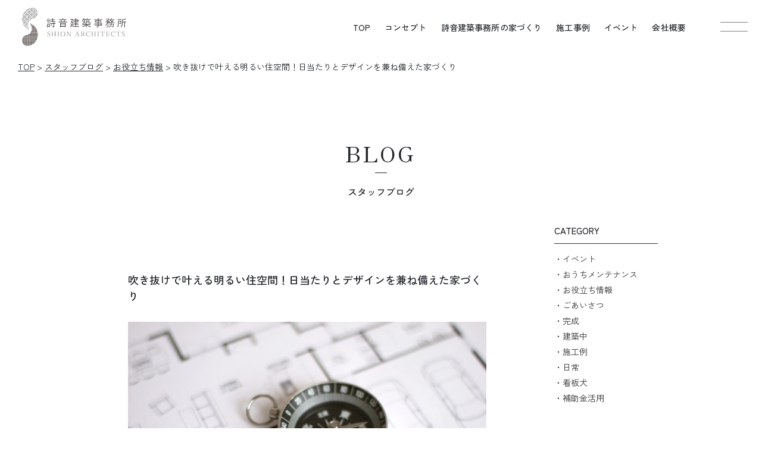

--- FILE ---
content_type: text/html; charset=UTF-8
request_url: https://shioncreate.com/blog/1055
body_size: 12117
content:
<!DOCTYPE html>
<html lang="ja">
<!DOCTYPE html>
<html lang="ja">

<head>
<meta charset="utf-8">
<meta http-equiv="X-UA-Compatible" content="IE=edge">

  <meta name="viewport" content="width=1200">
<meta name="format-detection" content="telephone=no">
<link rel="stylesheet" href="https://shioncreate.com/wp-content/themes/shion2024/common/js/fancybox/jquery.fancybox.css">
<link rel="stylesheet" href="https://shioncreate.com/wp-content/themes/shion2024/common/js/slick/slick.css">
<link rel="stylesheet" href="https://shioncreate.com/wp-content/themes/shion2024/common/css/style.css">
<link rel="stylesheet" href="https://shioncreate.com/wp-content/themes/shion2024/style.css" type="text/css" />
<script src="https://ajax.googleapis.com/ajax/libs/jquery/3.6.4/jquery.min.js"></script>
<script src="https://code.jquery.com/ui/1.11.4/jquery-ui.min.js"></script>
<script type="text/javascript" src="https://shioncreate.com/wp-content/themes/shion2024/common/js/fancybox/jquery.fancybox.js"></script>
<script type="text/javascript" src="https://shioncreate.com/wp-content/themes/shion2024/common/js/slick/slick.js"></script>
<script type="text/javascript" src="https://shioncreate.com/wp-content/themes/shion2024/common/js/script.js"></script>

		<!-- All in One SEO 4.6.3 - aioseo.com -->
		<title>吹き抜けで叶える明るい住空間！日当たりとデザインを兼ね備えた家づくり | 岡山・倉敷の注文住宅の工務店は詩音建築事務所</title>
		<meta name="robots" content="max-image-preview:large" />
		<link rel="canonical" href="https://shioncreate.com/blog/1055" />
		<meta name="generator" content="All in One SEO (AIOSEO) 4.6.3" />
		<meta property="og:locale" content="ja_JP" />
		<meta property="og:site_name" content="岡山・倉敷の注文住宅は工務店の詩音建築事務所" />
		<meta property="og:type" content="article" />
		<meta property="og:title" content="吹き抜けで叶える明るい住空間！日当たりとデザインを兼ね備えた家づくり | 岡山・倉敷の注文住宅の工務店は詩音建築事務所" />
		<meta property="og:url" content="https://shioncreate.com/blog/1055" />
		<meta property="og:image" content="https://shioncreate.com/wp-content/uploads/2024/06/ogp_SNS.png" />
		<meta property="og:image:secure_url" content="https://shioncreate.com/wp-content/uploads/2024/06/ogp_SNS.png" />
		<meta property="og:image:width" content="5000" />
		<meta property="og:image:height" content="2625" />
		<meta property="article:published_time" content="2024-03-10T21:00:33+00:00" />
		<meta property="article:modified_time" content="2024-05-29T07:57:00+00:00" />
		<meta name="twitter:card" content="summary_large_image" />
		<meta name="twitter:title" content="吹き抜けで叶える明るい住空間！日当たりとデザインを兼ね備えた家づくり | 岡山・倉敷の注文住宅の工務店は詩音建築事務所" />
		<meta name="twitter:image" content="https://shioncreate.com/wp-content/uploads/2024/06/ogp_SNS.png" />
		<script type="application/ld+json" class="aioseo-schema">
			{"@context":"https:\/\/schema.org","@graph":[{"@type":"BreadcrumbList","@id":"https:\/\/shioncreate.com\/blog\/1055#breadcrumblist","itemListElement":[{"@type":"ListItem","@id":"https:\/\/shioncreate.com\/#listItem","position":1,"name":"\u5bb6","item":"https:\/\/shioncreate.com\/","nextItem":"https:\/\/shioncreate.com\/blog\/1055#listItem"},{"@type":"ListItem","@id":"https:\/\/shioncreate.com\/blog\/1055#listItem","position":2,"name":"\u5439\u304d\u629c\u3051\u3067\u53f6\u3048\u308b\u660e\u308b\u3044\u4f4f\u7a7a\u9593\uff01\u65e5\u5f53\u305f\u308a\u3068\u30c7\u30b6\u30a4\u30f3\u3092\u517c\u306d\u5099\u3048\u305f\u5bb6\u3065\u304f\u308a","previousItem":"https:\/\/shioncreate.com\/#listItem"}]},{"@type":"Organization","@id":"https:\/\/shioncreate.com\/#organization","name":"\u5ca1\u5c71\u30fb\u5009\u6577\u306e\u6ce8\u6587\u4f4f\u5b85\u306e\u5de5\u52d9\u5e97\u306f\u8a69\u97f3\u5efa\u7bc9\u4e8b\u52d9\u6240","url":"https:\/\/shioncreate.com\/"},{"@type":"WebPage","@id":"https:\/\/shioncreate.com\/blog\/1055#webpage","url":"https:\/\/shioncreate.com\/blog\/1055","name":"\u5439\u304d\u629c\u3051\u3067\u53f6\u3048\u308b\u660e\u308b\u3044\u4f4f\u7a7a\u9593\uff01\u65e5\u5f53\u305f\u308a\u3068\u30c7\u30b6\u30a4\u30f3\u3092\u517c\u306d\u5099\u3048\u305f\u5bb6\u3065\u304f\u308a | \u5ca1\u5c71\u30fb\u5009\u6577\u306e\u6ce8\u6587\u4f4f\u5b85\u306e\u5de5\u52d9\u5e97\u306f\u8a69\u97f3\u5efa\u7bc9\u4e8b\u52d9\u6240","inLanguage":"ja","isPartOf":{"@id":"https:\/\/shioncreate.com\/#website"},"breadcrumb":{"@id":"https:\/\/shioncreate.com\/blog\/1055#breadcrumblist"},"datePublished":"2024-03-11T06:00:33+09:00","dateModified":"2024-05-29T16:57:00+09:00"},{"@type":"WebSite","@id":"https:\/\/shioncreate.com\/#website","url":"https:\/\/shioncreate.com\/","name":"\u5ca1\u5c71\u30fb\u5009\u6577\u306e\u6ce8\u6587\u4f4f\u5b85\u306f\u5de5\u52d9\u5e97\u306e\u8a69\u97f3\u5efa\u7bc9\u4e8b\u52d9\u6240","description":"Just another WordPress site","inLanguage":"ja","publisher":{"@id":"https:\/\/shioncreate.com\/#organization"}}]}
		</script>
		<!-- All in One SEO -->

<script type="text/javascript">
/* <![CDATA[ */
window._wpemojiSettings = {"baseUrl":"https:\/\/s.w.org\/images\/core\/emoji\/15.0.3\/72x72\/","ext":".png","svgUrl":"https:\/\/s.w.org\/images\/core\/emoji\/15.0.3\/svg\/","svgExt":".svg","source":{"concatemoji":"https:\/\/shioncreate.com\/wp-includes\/js\/wp-emoji-release.min.js?ver=6.5.7"}};
/*! This file is auto-generated */
!function(i,n){var o,s,e;function c(e){try{var t={supportTests:e,timestamp:(new Date).valueOf()};sessionStorage.setItem(o,JSON.stringify(t))}catch(e){}}function p(e,t,n){e.clearRect(0,0,e.canvas.width,e.canvas.height),e.fillText(t,0,0);var t=new Uint32Array(e.getImageData(0,0,e.canvas.width,e.canvas.height).data),r=(e.clearRect(0,0,e.canvas.width,e.canvas.height),e.fillText(n,0,0),new Uint32Array(e.getImageData(0,0,e.canvas.width,e.canvas.height).data));return t.every(function(e,t){return e===r[t]})}function u(e,t,n){switch(t){case"flag":return n(e,"\ud83c\udff3\ufe0f\u200d\u26a7\ufe0f","\ud83c\udff3\ufe0f\u200b\u26a7\ufe0f")?!1:!n(e,"\ud83c\uddfa\ud83c\uddf3","\ud83c\uddfa\u200b\ud83c\uddf3")&&!n(e,"\ud83c\udff4\udb40\udc67\udb40\udc62\udb40\udc65\udb40\udc6e\udb40\udc67\udb40\udc7f","\ud83c\udff4\u200b\udb40\udc67\u200b\udb40\udc62\u200b\udb40\udc65\u200b\udb40\udc6e\u200b\udb40\udc67\u200b\udb40\udc7f");case"emoji":return!n(e,"\ud83d\udc26\u200d\u2b1b","\ud83d\udc26\u200b\u2b1b")}return!1}function f(e,t,n){var r="undefined"!=typeof WorkerGlobalScope&&self instanceof WorkerGlobalScope?new OffscreenCanvas(300,150):i.createElement("canvas"),a=r.getContext("2d",{willReadFrequently:!0}),o=(a.textBaseline="top",a.font="600 32px Arial",{});return e.forEach(function(e){o[e]=t(a,e,n)}),o}function t(e){var t=i.createElement("script");t.src=e,t.defer=!0,i.head.appendChild(t)}"undefined"!=typeof Promise&&(o="wpEmojiSettingsSupports",s=["flag","emoji"],n.supports={everything:!0,everythingExceptFlag:!0},e=new Promise(function(e){i.addEventListener("DOMContentLoaded",e,{once:!0})}),new Promise(function(t){var n=function(){try{var e=JSON.parse(sessionStorage.getItem(o));if("object"==typeof e&&"number"==typeof e.timestamp&&(new Date).valueOf()<e.timestamp+604800&&"object"==typeof e.supportTests)return e.supportTests}catch(e){}return null}();if(!n){if("undefined"!=typeof Worker&&"undefined"!=typeof OffscreenCanvas&&"undefined"!=typeof URL&&URL.createObjectURL&&"undefined"!=typeof Blob)try{var e="postMessage("+f.toString()+"("+[JSON.stringify(s),u.toString(),p.toString()].join(",")+"));",r=new Blob([e],{type:"text/javascript"}),a=new Worker(URL.createObjectURL(r),{name:"wpTestEmojiSupports"});return void(a.onmessage=function(e){c(n=e.data),a.terminate(),t(n)})}catch(e){}c(n=f(s,u,p))}t(n)}).then(function(e){for(var t in e)n.supports[t]=e[t],n.supports.everything=n.supports.everything&&n.supports[t],"flag"!==t&&(n.supports.everythingExceptFlag=n.supports.everythingExceptFlag&&n.supports[t]);n.supports.everythingExceptFlag=n.supports.everythingExceptFlag&&!n.supports.flag,n.DOMReady=!1,n.readyCallback=function(){n.DOMReady=!0}}).then(function(){return e}).then(function(){var e;n.supports.everything||(n.readyCallback(),(e=n.source||{}).concatemoji?t(e.concatemoji):e.wpemoji&&e.twemoji&&(t(e.twemoji),t(e.wpemoji)))}))}((window,document),window._wpemojiSettings);
/* ]]> */
</script>
<style id='wp-emoji-styles-inline-css' type='text/css'>

	img.wp-smiley, img.emoji {
		display: inline !important;
		border: none !important;
		box-shadow: none !important;
		height: 1em !important;
		width: 1em !important;
		margin: 0 0.07em !important;
		vertical-align: -0.1em !important;
		background: none !important;
		padding: 0 !important;
	}
</style>
<link rel='stylesheet' id='wp-block-library-css' href='https://shioncreate.com/wp-includes/css/dist/block-library/style.min.css?ver=6.5.7' type='text/css' media='all' />
<style id='classic-theme-styles-inline-css' type='text/css'>
/*! This file is auto-generated */
.wp-block-button__link{color:#fff;background-color:#32373c;border-radius:9999px;box-shadow:none;text-decoration:none;padding:calc(.667em + 2px) calc(1.333em + 2px);font-size:1.125em}.wp-block-file__button{background:#32373c;color:#fff;text-decoration:none}
</style>
<style id='global-styles-inline-css' type='text/css'>
body{--wp--preset--color--black: #000000;--wp--preset--color--cyan-bluish-gray: #abb8c3;--wp--preset--color--white: #ffffff;--wp--preset--color--pale-pink: #f78da7;--wp--preset--color--vivid-red: #cf2e2e;--wp--preset--color--luminous-vivid-orange: #ff6900;--wp--preset--color--luminous-vivid-amber: #fcb900;--wp--preset--color--light-green-cyan: #7bdcb5;--wp--preset--color--vivid-green-cyan: #00d084;--wp--preset--color--pale-cyan-blue: #8ed1fc;--wp--preset--color--vivid-cyan-blue: #0693e3;--wp--preset--color--vivid-purple: #9b51e0;--wp--preset--gradient--vivid-cyan-blue-to-vivid-purple: linear-gradient(135deg,rgba(6,147,227,1) 0%,rgb(155,81,224) 100%);--wp--preset--gradient--light-green-cyan-to-vivid-green-cyan: linear-gradient(135deg,rgb(122,220,180) 0%,rgb(0,208,130) 100%);--wp--preset--gradient--luminous-vivid-amber-to-luminous-vivid-orange: linear-gradient(135deg,rgba(252,185,0,1) 0%,rgba(255,105,0,1) 100%);--wp--preset--gradient--luminous-vivid-orange-to-vivid-red: linear-gradient(135deg,rgba(255,105,0,1) 0%,rgb(207,46,46) 100%);--wp--preset--gradient--very-light-gray-to-cyan-bluish-gray: linear-gradient(135deg,rgb(238,238,238) 0%,rgb(169,184,195) 100%);--wp--preset--gradient--cool-to-warm-spectrum: linear-gradient(135deg,rgb(74,234,220) 0%,rgb(151,120,209) 20%,rgb(207,42,186) 40%,rgb(238,44,130) 60%,rgb(251,105,98) 80%,rgb(254,248,76) 100%);--wp--preset--gradient--blush-light-purple: linear-gradient(135deg,rgb(255,206,236) 0%,rgb(152,150,240) 100%);--wp--preset--gradient--blush-bordeaux: linear-gradient(135deg,rgb(254,205,165) 0%,rgb(254,45,45) 50%,rgb(107,0,62) 100%);--wp--preset--gradient--luminous-dusk: linear-gradient(135deg,rgb(255,203,112) 0%,rgb(199,81,192) 50%,rgb(65,88,208) 100%);--wp--preset--gradient--pale-ocean: linear-gradient(135deg,rgb(255,245,203) 0%,rgb(182,227,212) 50%,rgb(51,167,181) 100%);--wp--preset--gradient--electric-grass: linear-gradient(135deg,rgb(202,248,128) 0%,rgb(113,206,126) 100%);--wp--preset--gradient--midnight: linear-gradient(135deg,rgb(2,3,129) 0%,rgb(40,116,252) 100%);--wp--preset--font-size--small: 13px;--wp--preset--font-size--medium: 20px;--wp--preset--font-size--large: 36px;--wp--preset--font-size--x-large: 42px;--wp--preset--spacing--20: 0.44rem;--wp--preset--spacing--30: 0.67rem;--wp--preset--spacing--40: 1rem;--wp--preset--spacing--50: 1.5rem;--wp--preset--spacing--60: 2.25rem;--wp--preset--spacing--70: 3.38rem;--wp--preset--spacing--80: 5.06rem;--wp--preset--shadow--natural: 6px 6px 9px rgba(0, 0, 0, 0.2);--wp--preset--shadow--deep: 12px 12px 50px rgba(0, 0, 0, 0.4);--wp--preset--shadow--sharp: 6px 6px 0px rgba(0, 0, 0, 0.2);--wp--preset--shadow--outlined: 6px 6px 0px -3px rgba(255, 255, 255, 1), 6px 6px rgba(0, 0, 0, 1);--wp--preset--shadow--crisp: 6px 6px 0px rgba(0, 0, 0, 1);}:where(.is-layout-flex){gap: 0.5em;}:where(.is-layout-grid){gap: 0.5em;}body .is-layout-flex{display: flex;}body .is-layout-flex{flex-wrap: wrap;align-items: center;}body .is-layout-flex > *{margin: 0;}body .is-layout-grid{display: grid;}body .is-layout-grid > *{margin: 0;}:where(.wp-block-columns.is-layout-flex){gap: 2em;}:where(.wp-block-columns.is-layout-grid){gap: 2em;}:where(.wp-block-post-template.is-layout-flex){gap: 1.25em;}:where(.wp-block-post-template.is-layout-grid){gap: 1.25em;}.has-black-color{color: var(--wp--preset--color--black) !important;}.has-cyan-bluish-gray-color{color: var(--wp--preset--color--cyan-bluish-gray) !important;}.has-white-color{color: var(--wp--preset--color--white) !important;}.has-pale-pink-color{color: var(--wp--preset--color--pale-pink) !important;}.has-vivid-red-color{color: var(--wp--preset--color--vivid-red) !important;}.has-luminous-vivid-orange-color{color: var(--wp--preset--color--luminous-vivid-orange) !important;}.has-luminous-vivid-amber-color{color: var(--wp--preset--color--luminous-vivid-amber) !important;}.has-light-green-cyan-color{color: var(--wp--preset--color--light-green-cyan) !important;}.has-vivid-green-cyan-color{color: var(--wp--preset--color--vivid-green-cyan) !important;}.has-pale-cyan-blue-color{color: var(--wp--preset--color--pale-cyan-blue) !important;}.has-vivid-cyan-blue-color{color: var(--wp--preset--color--vivid-cyan-blue) !important;}.has-vivid-purple-color{color: var(--wp--preset--color--vivid-purple) !important;}.has-black-background-color{background-color: var(--wp--preset--color--black) !important;}.has-cyan-bluish-gray-background-color{background-color: var(--wp--preset--color--cyan-bluish-gray) !important;}.has-white-background-color{background-color: var(--wp--preset--color--white) !important;}.has-pale-pink-background-color{background-color: var(--wp--preset--color--pale-pink) !important;}.has-vivid-red-background-color{background-color: var(--wp--preset--color--vivid-red) !important;}.has-luminous-vivid-orange-background-color{background-color: var(--wp--preset--color--luminous-vivid-orange) !important;}.has-luminous-vivid-amber-background-color{background-color: var(--wp--preset--color--luminous-vivid-amber) !important;}.has-light-green-cyan-background-color{background-color: var(--wp--preset--color--light-green-cyan) !important;}.has-vivid-green-cyan-background-color{background-color: var(--wp--preset--color--vivid-green-cyan) !important;}.has-pale-cyan-blue-background-color{background-color: var(--wp--preset--color--pale-cyan-blue) !important;}.has-vivid-cyan-blue-background-color{background-color: var(--wp--preset--color--vivid-cyan-blue) !important;}.has-vivid-purple-background-color{background-color: var(--wp--preset--color--vivid-purple) !important;}.has-black-border-color{border-color: var(--wp--preset--color--black) !important;}.has-cyan-bluish-gray-border-color{border-color: var(--wp--preset--color--cyan-bluish-gray) !important;}.has-white-border-color{border-color: var(--wp--preset--color--white) !important;}.has-pale-pink-border-color{border-color: var(--wp--preset--color--pale-pink) !important;}.has-vivid-red-border-color{border-color: var(--wp--preset--color--vivid-red) !important;}.has-luminous-vivid-orange-border-color{border-color: var(--wp--preset--color--luminous-vivid-orange) !important;}.has-luminous-vivid-amber-border-color{border-color: var(--wp--preset--color--luminous-vivid-amber) !important;}.has-light-green-cyan-border-color{border-color: var(--wp--preset--color--light-green-cyan) !important;}.has-vivid-green-cyan-border-color{border-color: var(--wp--preset--color--vivid-green-cyan) !important;}.has-pale-cyan-blue-border-color{border-color: var(--wp--preset--color--pale-cyan-blue) !important;}.has-vivid-cyan-blue-border-color{border-color: var(--wp--preset--color--vivid-cyan-blue) !important;}.has-vivid-purple-border-color{border-color: var(--wp--preset--color--vivid-purple) !important;}.has-vivid-cyan-blue-to-vivid-purple-gradient-background{background: var(--wp--preset--gradient--vivid-cyan-blue-to-vivid-purple) !important;}.has-light-green-cyan-to-vivid-green-cyan-gradient-background{background: var(--wp--preset--gradient--light-green-cyan-to-vivid-green-cyan) !important;}.has-luminous-vivid-amber-to-luminous-vivid-orange-gradient-background{background: var(--wp--preset--gradient--luminous-vivid-amber-to-luminous-vivid-orange) !important;}.has-luminous-vivid-orange-to-vivid-red-gradient-background{background: var(--wp--preset--gradient--luminous-vivid-orange-to-vivid-red) !important;}.has-very-light-gray-to-cyan-bluish-gray-gradient-background{background: var(--wp--preset--gradient--very-light-gray-to-cyan-bluish-gray) !important;}.has-cool-to-warm-spectrum-gradient-background{background: var(--wp--preset--gradient--cool-to-warm-spectrum) !important;}.has-blush-light-purple-gradient-background{background: var(--wp--preset--gradient--blush-light-purple) !important;}.has-blush-bordeaux-gradient-background{background: var(--wp--preset--gradient--blush-bordeaux) !important;}.has-luminous-dusk-gradient-background{background: var(--wp--preset--gradient--luminous-dusk) !important;}.has-pale-ocean-gradient-background{background: var(--wp--preset--gradient--pale-ocean) !important;}.has-electric-grass-gradient-background{background: var(--wp--preset--gradient--electric-grass) !important;}.has-midnight-gradient-background{background: var(--wp--preset--gradient--midnight) !important;}.has-small-font-size{font-size: var(--wp--preset--font-size--small) !important;}.has-medium-font-size{font-size: var(--wp--preset--font-size--medium) !important;}.has-large-font-size{font-size: var(--wp--preset--font-size--large) !important;}.has-x-large-font-size{font-size: var(--wp--preset--font-size--x-large) !important;}
.wp-block-navigation a:where(:not(.wp-element-button)){color: inherit;}
:where(.wp-block-post-template.is-layout-flex){gap: 1.25em;}:where(.wp-block-post-template.is-layout-grid){gap: 1.25em;}
:where(.wp-block-columns.is-layout-flex){gap: 2em;}:where(.wp-block-columns.is-layout-grid){gap: 2em;}
.wp-block-pullquote{font-size: 1.5em;line-height: 1.6;}
</style>
<link rel="https://api.w.org/" href="https://shioncreate.com/wp-json/" /><link rel="alternate" type="application/json" href="https://shioncreate.com/wp-json/wp/v2/blog/1055" /><link rel="EditURI" type="application/rsd+xml" title="RSD" href="https://shioncreate.com/xmlrpc.php?rsd" />
<meta name="generator" content="WordPress 6.5.7" />
<link rel='shortlink' href='https://shioncreate.com/?p=1055' />
<link rel="alternate" type="application/json+oembed" href="https://shioncreate.com/wp-json/oembed/1.0/embed?url=https%3A%2F%2Fshioncreate.com%2Fblog%2F1055" />
<link rel="alternate" type="text/xml+oembed" href="https://shioncreate.com/wp-json/oembed/1.0/embed?url=https%3A%2F%2Fshioncreate.com%2Fblog%2F1055&#038;format=xml" />
<link rel="icon" href="https://shioncreate.com/wp-content/uploads/2024/06/cropped-favicon-32x32.png" sizes="32x32" />
<link rel="icon" href="https://shioncreate.com/wp-content/uploads/2024/06/cropped-favicon-192x192.png" sizes="192x192" />
<link rel="apple-touch-icon" href="https://shioncreate.com/wp-content/uploads/2024/06/cropped-favicon-180x180.png" />
<meta name="msapplication-TileImage" content="https://shioncreate.com/wp-content/uploads/2024/06/cropped-favicon-270x270.png" />
<!-- Google tag (gtag.js) -->
<script async src="https://www.googletagmanager.com/gtag/js?id=G-XRQFRMYBJY"></script>
<script>
  window.dataLayer = window.dataLayer || [];
  function gtag(){dataLayer.push(arguments);}
  gtag('js', new Date());

  gtag('config', 'G-XRQFRMYBJY');
</script>
</head>

<body>
  <header id="header" class="header">
  <div class="header__inner">
    <div class="logo">
            <a href="https://shioncreate.com/"><picture><source media="(max-width: 750px)" srcset="https://shioncreate.com/wp-content/themes/shion2024/common/img/logo_sp.svg"><img src="https://shioncreate.com/wp-content/themes/shion2024/common/img/logo.svg" alt="詩音建築事務所" width="182"></picture></a>
    </div>
    <div class="header__left">
      <ul class="gnavi">
        <li><a href="https://shioncreate.com/">TOP</a></li>
        <li><a href="https://shioncreate.com/concept">コンセプト</a></li>
        <li><a href="#" class="js-sub-open" data-sub="subMenu01">詩音建築事務所の家づくり</a></li>
        <li><a href="#" class="js-sub-open" data-sub="subMenu02">施工事例</a></li>
        <li><a href="#" class="js-sub-open" data-sub="subMenu03">イベント</a></li>
        <li><a href="#" class="js-sub-open" data-sub="subMenu04">会社概要</a></li>
      </ul>
      <div class="menu">
        <span></span>
        <span></span>
      </div>
    </div>
  </div>
</header>

<div class="mega">
  <div class="mega__inner">
    <div class="mega__left">
      <img src="https://shioncreate.com/wp-content/themes/shion2024/common/img/bg_mega.jpg" alt="">
    </div>
    <div class="mega__right">
      <div class="inner">
        <div class="mega__logo"><img src="https://shioncreate.com/wp-content/themes/shion2024/common/img/logo.svg" alt="詩音建築事務所" width="186"></div>
        <div class="megaMenu">
          <ul class="megaMenu__list">
            <li>
              <a href="https://shioncreate.com/">
                <span class="en">TOP</span>
                <span class="ja">トップ</span>
              </a>
            </li>
            <li>
              <a href="https://shioncreate.com/concept">
                <span class="en">CONCEPT</span>
                <span class="ja">コンセプト</span>
              </a>
            </li>
            <li>
              <a href="https://shioncreate.com/concept#conceptPolicy">
                <span class="en">４つのこだわり</span>
                <span class="ja">詩音建築事務所の家づくり</span>
              </a>
            </li>
            <li>
              <a href="https://shioncreate.com/flow">
                <span class="en">FLOW</span>
                <span class="ja">家づくりの流れ</span>
              </a>
            </li>
            <li>
              <a href="https://shioncreate.com/works">
                <span class="en">WORKS</span>
                <span class="ja">施工事例</span>
              </a>
            </li>
            <li>
              <a href="https://shioncreate.com/voice">
                <span class="en">VOICE</span>
                <span class="ja">お客様の声</span>
              </a>
            </li>
          </ul>
          <ul class="megaMenu__list">
            <li>
              <a href="https://shioncreate.com/event">
                <span class="en">EVENT/NEWS</span>
                <span class="ja">イベント・お知らせ</span>
              </a>
            </li>
            <li>
              <a href="https://shioncreate.com/consultation#soudanConcept">
                <span class="en">CONCEPT HOUSE</span>
                <span class="ja">体感コンセプトハウス</span>
              </a>
            </li>
            <li>
              <a href="https://shioncreate.com/consultation">
                <span class="en">CONSULTATION</span>
                <span class="ja">家づくり無料相談</span>
              </a>
            </li>
            <li>
              <a href="https://shioncreate.com/staff">
                <span class="en">STAFF</span>
                <span class="ja">スタッフ紹介</span>
              </a>
            </li>
            <li>
              <a href="https://shioncreate.com/blog">
                <span class="en">BLOG</span>
                <span class="ja">スタッフブログ</span>
              </a>
            </li>
            <li>
              <a href="https://shioncreate.com/company">
                <span class="en">COMPANY</span>
                <span class="ja">会社概要</span>
              </a>
            </li>
            <li>
              <a href="https://shioncreate.com/contact">
                <span class="en">CONTACT</span>
                <span class="ja">お問い合わせ</span>
              </a>
            </li>
          </ul>
        </div>
        <div class="mega__privacy"><a href="https://shioncreate.com/privacy">プライバシーポリシー</a></div>
        <div class="mega__instagram"><a href="https://www.instagram.com/uta_to_oto/" class="hoverImg" target="_blank"><img src="https://shioncreate.com/wp-content/themes/shion2024/common/img/icon_instagram.svg" alt="" width="22"></a></div>
      </div>
    </div>
  </div>

  <div class="megasp">
    <div class="megasp__logo"><img src="https://shioncreate.com/wp-content/themes/shion2024/common/img/logo.svg" alt="詩音建築事務所" width="130"></div>
    <div class="megasp__inner">
      <div class="megaspRow">
        <div class="megaspRow__item">
          <div class="megasp__navi">
            <a href="https://shioncreate.com/">
              <span class="en">TOP</span>
              <span class="ja">トップ</span>
            </a>
          </div>
        </div>
        <div class="megaspRow__item">
          <div class="megasp__navi">
            <a href="https://shioncreate.com/event">
              <span class="en">EVENT/NEWS</span>
              <span class="ja">イベント・お知らせ</span>
            </a>
          </div>
        </div>
        <div class="megaspRow__item">
          <div class="megasp__navi">
            <a href="https://shioncreate.com/concept">
              <span class="en">CONCEPT</span>
              <span class="ja">コンセプト</span>
            </a>
          </div>
        </div>
        <div class="megaspRow__item">
          <div class="megasp__navi">
            <a href="https://shioncreate.com/consultation">
              <span class="en">CONSULTATION</span>
              <span class="ja">家づくり無料相談</span>
            </a>
          </div>
        </div>
        <div class="megaspRow__item">
          <div class="megasp__navi">
            <a href="https://shioncreate.com/works">
              <span class="en">WORKS</span>
              <span class="ja">施工事例</span>
            </a>
          </div>
        </div>
        <div class="megaspRow__item">
          <div class="megasp__navi">
            <a href="https://shioncreate.com/staff">
              <span class="en">STAFF</span>
              <span class="ja">スタッフ紹介</span>
            </a>
          </div>
        </div>
        <div class="megaspRow__item">
          <div class="megasp__navi">
            <a href="https://shioncreate.com/voice">
              <span class="en">VOICE</span>
              <span class="ja">お客様の声</span>
            </a>
          </div>
        </div>
        <div class="megaspRow__item">
          <div class="megasp__navi">
            <a href="https://shioncreate.com/blog">
              <span class="en">BLOG</span>
              <span class="ja">スタッフブログ</span>
            </a>
          </div>
        </div>
      </div>
      <div class="megaspRow">
        <div class="megaspRow__item">
          <div class="megasp__thumb"><a href="https://shioncreate.com/consultation#soudanConcept"><img src="https://shioncreate.com/wp-content/themes/shion2024/common/img/megasp_01.jpg" alt="体感コンセプトハウス"></a></div>
          <div class="megasp__text">体感コンセプトハウス</div>
        </div>
        <div class="megaspRow__item">
          <div class="megasp__thumb"><a href="https://shioncreate.com/company"><img src="https://shioncreate.com/wp-content/themes/shion2024/common/img/megasp_02.jpg" alt="会社概要"></a></div>
          <div class="megasp__text">会社概要</div>
        </div>
      </div>

      <div class="megaspRow">
        <p class="megaspRow__title">詩音建築事務所の家づくり</p>
        <div class="megaspRow__item">
          <div class="megasp__thumb"><a href="https://shioncreate.com/concept#conceptPolicy01"><img src="https://shioncreate.com/wp-content/themes/shion2024/common/img/megasp_03.jpg" alt="設計へのこだわり"></a></div>
          <div class="megasp__text">設計へのこだわり</div>
        </div>
        <div class="megaspRow__item">
          <div class="megasp__thumb"><a href="https://shioncreate.com/concept#conceptPolicy02"><img src="https://shioncreate.com/wp-content/themes/shion2024/common/img/megasp_04.jpg" alt="施工＋性能へのこだわり"></a></div>
          <div class="megasp__text">施工＋性能へのこだわり</div>
        </div>
        <div class="megaspRow__item">
          <div class="megasp__thumb"><a href="https://shioncreate.com/concept#conceptPolicy03"><img src="https://shioncreate.com/wp-content/themes/shion2024/common/img/megasp_05.jpg" alt="素材へのこだわり"></a></div>
          <div class="megasp__text">素材へのこだわり</div>
        </div>
        <div class="megaspRow__item">
          <div class="megasp__thumb"><a href="https://shioncreate.com/concept#conceptPolicy04"><img src="https://shioncreate.com/wp-content/themes/shion2024/common/img/megasp_06.jpg" alt="建てた後のこだわり"></a></div>
          <div class="megasp__text">建てた後のこだわり</div>
        </div>
        <div class="megaspRow__item">
          <div class="megasp__thumb"><a href="https://shioncreate.com/concept#conceptCost"><img src="https://shioncreate.com/wp-content/themes/shion2024/common/img/megasp_07.jpg" alt="コストバランス"></a></div>
          <div class="megasp__text">コストバランス</div>
        </div>
        <div class="megaspRow__item">
          <div class="megasp__thumb"><a href="https://shioncreate.com/flow"><img src="https://shioncreate.com/wp-content/themes/shion2024/common/img/megasp_08.jpg" alt="家づくりの流れ"></a></div>
          <div class="megasp__text">家づくりの流れ</div>
        </div>
      </div>

      <div class="megaspTel">
        <p class="megaspTel__text">ご予約・ご相談はコチラ</p>
        <p class="megaspTel__tel">TEL.<a href="tel:0864763298">086-476-3298</a></p>
      </div>

      <div class="megasp__instagram"><a href="https://www.instagram.com/uta_to_oto/" target="_blank"><img src="https://shioncreate.com/wp-content/themes/shion2024/common/img/icon_instagram_gray.svg" alt="Instagram" width="22"></a></div>
      <div class="megasp__privacy"><a href="https://shioncreate.com/privacy">プライバシーポリシー</a></div>

    </div>
  </div>
  <div class="mega__close"><img src="https://shioncreate.com/wp-content/themes/shion2024/common/img/close.svg" alt="" width="34"></div>
</div>

<div id="subMenu01" class="subMenu">
  <div class="subMenu__wrapper">
    <div class="subMenu__inner">
      <div class="subMenuList">
        <div class="subMenuList__item">
          <div class="subMenuList__thumb"><a href="https://shioncreate.com/concept#conceptPolicy" class="hoverScale"><figure><img src="https://shioncreate.com/wp-content/themes/shion2024/common/img/mega01_01.jpg" alt="4つのこだわり"></figure></a></div>
          <p class="subMenuList__title">4つのこだわり</p>
        </div>
        <div class="subMenuList__item">
          <div class="subMenuList__thumb"><a href="https://shioncreate.com/concept#conceptPolicy01" class="hoverScale"><figure><img src="https://shioncreate.com/wp-content/themes/shion2024/common/img/mega01_02.jpg" alt="設計へのこだわり"></figure></a></div>
          <p class="subMenuList__title">設計へのこだわり</p>
        </div>
        <div class="subMenuList__item">
          <div class="subMenuList__thumb"><a href="https://shioncreate.com/concept#conceptPolicy02" class="hoverScale"><figure><img src="https://shioncreate.com/wp-content/themes/shion2024/common/img/mega01_03.jpg" alt="施工＋性能へのこだわり"></figure></a></div>
          <p class="subMenuList__title">施工＋性能へのこだわり</p>
        </div>
        <div class="subMenuList__item">
          <div class="subMenuList__thumb"><a href="https://shioncreate.com/concept#conceptPolicy03" class="hoverScale"><figure><img src="https://shioncreate.com/wp-content/themes/shion2024/common/img/mega01_04.jpg" alt="素材へのこだわり"></figure></a></div>
          <p class="subMenuList__title">素材へのこだわり</p>
        </div>
        <div class="subMenuList__item">
          <div class="subMenuList__thumb"><a href="https://shioncreate.com/concept#conceptPolicy04" class="hoverScale"><figure><img src="https://shioncreate.com/wp-content/themes/shion2024/common/img/mega01_05.jpg" alt="建てた後のこだわり"></figure></a></div>
          <p class="subMenuList__title">建てた後のこだわり</p>
        </div>
        <div class="subMenuList__item">
          <div class="subMenuList__thumb"><a href="https://shioncreate.com/concept#conceptCost" class="hoverScale"><figure><img src="https://shioncreate.com/wp-content/themes/shion2024/common/img/mega01_06.jpg" alt="コストバランス"></figure></a></div>
          <p class="subMenuList__title">コストバランス</p>
        </div>
        <div class="subMenuList__item">
          <div class="subMenuList__thumb"><a href="https://shioncreate.com/flow" class="hoverScale"><figure><img src="https://shioncreate.com/wp-content/themes/shion2024/common/img/mega01_07.jpg" alt="家づくりの流れ"></figure></a></div>
          <p class="subMenuList__title">家づくりの流れ</p>
        </div>
      </div>
    </div>
  </div>
</div>

<div id="subMenu02" class="subMenu">
  <div class="subMenu__wrapper">
    <div class="subMenu__inner">
      <div class="subMenuList">
        <div class="subMenuList__item">
          <div class="subMenuList__thumb"><a href="https://shioncreate.com/works" class="hoverScale"><figure><img src="https://shioncreate.com/wp-content/themes/shion2024/common/img/mega02_01.jpg" alt="施工事例"></figure></a></div>
          <p class="subMenuList__title">施工事例</p>
        </div>
        <div class="subMenuList__item">
          <div class="subMenuList__thumb"><a href="https://shioncreate.com/voice" class="hoverScale"><figure><img src="https://shioncreate.com/wp-content/themes/shion2024/common/img/mega02_02.jpg" alt="お施主様の声"></figure></a></div>
          <p class="subMenuList__title">お施主様の声</p>
        </div>
      </div>
    </div>
  </div>
</div>

<div id="subMenu03" class="subMenu">
  <div class="subMenu__wrapper">
    <div class="subMenu__inner">
      <div class="subMenuList">
        <div class="subMenuList__item">
          <div class="subMenuList__thumb"><a href="https://shioncreate.com/event" class="hoverScale"><figure><img src="https://shioncreate.com/wp-content/themes/shion2024/common/img/mega03_01.jpg" alt="イベント・お知らせ"></figure></a></div>
          <p class="subMenuList__title">イベント・お知らせ</p>
        </div>
        <div class="subMenuList__item">
          <div class="subMenuList__thumb"><a href="https://shioncreate.com/consultation#soudanConcept" class="hoverScale"><figure><img src="https://shioncreate.com/wp-content/themes/shion2024/common/img/mega03_02.jpg" alt="体感コンセプトハウス"></figure></a></div>
          <p class="subMenuList__title">体感コンセプトハウス</p>
        </div>
        <div class="subMenuList__item">
          <div class="subMenuList__thumb"><a href="https://shioncreate.com/consultation" class="hoverScale"><figure><img src="https://shioncreate.com/wp-content/themes/shion2024/common/img/mega03_03.jpg" alt="家づくり無料相談"></figure></a></div>
          <p class="subMenuList__title">家づくり無料相談</p>
        </div>
      </div>
    </div>
  </div>
</div>

<div id="subMenu04" class="subMenu">
  <div class="subMenu__wrapper">
    <div class="subMenu__inner">
      <div class="subMenuList">
        <div class="subMenuList__item">
          <div class="subMenuList__thumb"><a href="https://shioncreate.com/company" class="hoverScale"><figure><img src="https://shioncreate.com/wp-content/themes/shion2024/common/img/mega04_01.jpg" alt="会社概要"></figure></a></div>
          <p class="subMenuList__title">会社概要</p>
        </div>
        <div class="subMenuList__item">
          <div class="subMenuList__thumb"><a href="https://shioncreate.com/staff" class="hoverScale"><figure><img src="https://shioncreate.com/wp-content/themes/shion2024/common/img/mega04_02.jpg" alt="スタッフ紹介"></figure></a></div>
          <p class="subMenuList__title">スタッフ紹介</p>
        </div>
        <div class="subMenuList__item">
          <div class="subMenuList__thumb"><a href="https://shioncreate.com/blog" class="hoverScale"><figure><img src="https://shioncreate.com/wp-content/themes/shion2024/common/img/mega04_03.jpg" alt="スタッフブログ"></figure></a></div>
          <p class="subMenuList__title">スタッフブログ</p>
        </div>
      </div>
    </div>
  </div>
</div>
  <main>
    <section class="pageHeader">
      <div class="breadcrumbs" typeof="BreadcrumbList" vocab="https://schema.org/">
    <!-- Breadcrumb NavXT 7.3.0 -->
<span property="itemListElement" typeof="ListItem"><a property="item" typeof="WebPage" title="岡山・倉敷の注文住宅の工務店は詩音建築事務所へ移動する" href="https://shioncreate.com" class="home" ><span property="name">TOP</span></a><meta property="position" content="1"></span> &gt; <span property="itemListElement" typeof="ListItem"><a property="item" typeof="WebPage" title="スタッフブログへ移動する" href="https://shioncreate.com/blog" class="archive post-blog-archive" ><span property="name">スタッフブログ</span></a><meta property="position" content="2"></span> &gt; <span property="itemListElement" typeof="ListItem"><a property="item" typeof="WebPage" title="Go to the お役立ち情報 BLOGカテゴリー archives." href="https://shioncreate.com/blog/cat_blog/information" class="taxonomy cat_blog" ><span property="name">お役立ち情報</span></a><meta property="position" content="3"></span> &gt; <span property="itemListElement" typeof="ListItem"><span property="name" class="post post-blog current-item">吹き抜けで叶える明るい住空間！日当たりとデザインを兼ね備えた家づくり</span><meta property="url" content="https://shioncreate.com/blog/1055"><meta property="position" content="4"></span></div>      <p class="pageHeader__title title-primary">
        <span class="en">BLOG</span>
        <span class="ja">スタッフブログ</span>
      </p>
    </section>

    <div class="bg-gray">
      <div class="blogWrapper">
        <div class="blogSingleLeft">
          <article class="blogSingleArticle">
                        <h1 class="blogSingleTitle">吹き抜けで叶える明るい住空間！日当たりとデザインを兼ね備えた家づくり</h1>

            <div class="blogSinglePost">
                                      <div class="blogSingleImg">
      <figure class="blogList__image"><img src="https://shioncreate.com/wp-content/uploads/2024/02/1019629_s.jpg" alt=""></figure>
    </div>
        <div class="blogSingleText"><p>現代の住宅購入を検討している方やリノベーションを考える方々の心を掴むのは、デザインと機能性の融合です。<br />
特に、日々の生活を豊かにする空間の演出には、細部までこだわりたいもの。<br />
そこで注目を集めているのが「吹き抜け」です。<br />
この吹き抜けがもたらす開放感、優れた日当たり、涼しさ、そして部屋の広がり感は、住まいに新たな価値を与えてくれます。</p>
<p>この記事では、吹き抜けがもたらすメリットと、日当たりを最大化するためのアイデアを詳しくご紹介します。</p>
<p>&nbsp;</p>
<h2>□吹き抜けの魅力とは？</h2>
<p>&nbsp;</p>
<h3>1:開放感</h3>
<p>&nbsp;</p>
<p>吹き抜けがもたらす最大の魅力は、間違いなくその開放感にあります。<br />
天井が高く設計されているため、部屋全体が広く感じられ、解放的な雰囲気を醸し出します。<br />
この開放感は、家族間のコミュニケーションを促進し、より一体感のある生活を送ることにも繋がるのです。</p>
<p>&nbsp;</p>
<h3>2:日当たりの良さ</h3>
<p>&nbsp;</p>
<p>また、吹き抜けの存在は、自然光を部屋の隅々まで届ける役割を果たします。<br />
特に、高い天井から降り注ぐ日光は、部屋を明るく温かな空間に変え、心地よい日当たりを提供します。<br />
これにより、室内の照明に頼る時間が減り、電力消費を抑えることも可能です。</p>
<p>&nbsp;</p>
<h3>3:風通しの良さ</h3>
<p>&nbsp;</p>
<p>さらに、風通しの良さも重要な魅力の一つです。<br />
吹き抜けを設けることで、室内の空気が自然と循環し、涼しい風が室内を通り抜けます。<br />
これは、特に暑い夏の日には大きな利点となり、エアコンに頼ることなく快適な室温を保てるのです。<br />
結果的に、エネルギーコストの削減にも貢献します。</p>
<p>&nbsp;</p>
<h2>□吹き抜けで理想の日当たりを実現しよう！</h2>
<p>&nbsp;</p>
<p>吹き抜けは日当たりを改善する上でも大きな役割を果たします。<br />
ここでは、日当たりを良くするための実用的なアイデアを探ります。</p>
<p>&nbsp;</p>
<h3>＊リビングを2階に設置</h3>
<p>&nbsp;</p>
<p>リビングを2階に配置すると、周囲の建物の影響を受けにくくなり、自然光をたっぷりと取り入れられます。<br />
これにより、リビングは明るく、快適な空間に変わります。</p>
<p>&nbsp;</p>
<h3>＊南側に窓を設置</h3>
<p>&nbsp;</p>
<p>吹き抜けの南側に窓を設けることで、日光が室内の奥深くまで届き、リビング全体が明るくなります。<br />
これは冬場の暖房効果にも寄与し、エネルギー効率の向上に繋がります。</p>
<p>&nbsp;</p>
<h3>＊天窓の設置</h3>
<p>&nbsp;</p>
<p>天窓を設置すると、直接的な日光が室内に入り込み、雰囲気をガラリと変えます。<br />
特に北側に設置することで、日当たりが弱い時間帯でも室内を明るく保てます。</p>
<p>&nbsp;</p>
<h2>□まとめ</h2>
<p>&nbsp;</p>
<p>吹き抜けのある住宅は、ただ空間が広いだけではありません。<br />
開放的な空間が生む豊かな日当たり、涼しさは、現代住宅に新たな価値をもたらします。<br />
この記事で紹介した具体的なアイデアを活用し、理想の住空間を設計してみてはいかがでしょうか。</p>
<p>&nbsp;</p>
<p>当社は、設計からデザインや施工などまでを一貫して行う会社です。<br />
岡山県倉敷市周辺でこだわりの家を建てたい方は、当社までご連絡ください。</p>
</div>
                              </div>
          </article>
                    <div class="blogSingleCat">Category: お役立ち情報</div>
          
          <div class="nextPostBg">
                    <p class="left"><a href="https://shioncreate.com/blog/1088" class="hoverImg"><img src="https://shioncreate.com/wp-content/themes/shion2024/common/img/arrow_white.svg" width="11"></a></p>
                    <p class="center"><a href="https://shioncreate.com/blog" class="btn-primary">ブログ一覧へ戻る</a></p>
                    <p class="right"><a href="https://shioncreate.com/blog/1056" class="hoverImg"><img src="https://shioncreate.com/wp-content/themes/shion2024/common/img/arrow_white.svg" width="11"></a></p>
                    </div>

        </div>

        <div class="blogRight">
    <div class="blogRightBlock">
    <h2 class="blogRightBlock__h2">CATEGORY</h2>
    <ul class="blogRightBlockList">
            <li><a href="https://shioncreate.com/blog/cat_blog/%e3%82%a4%e3%83%99%e3%83%b3%e3%83%88">・イベント</a></li>
            <li><a href="https://shioncreate.com/blog/cat_blog/%e3%81%8a%e3%81%86%e3%81%a1%e3%83%a1%e3%83%b3%e3%83%86%e3%83%8a%e3%83%b3%e3%82%b9">・おうちメンテナンス</a></li>
            <li><a href="https://shioncreate.com/blog/cat_blog/information">・お役立ち情報</a></li>
            <li><a href="https://shioncreate.com/blog/cat_blog/%e3%81%94%e3%81%82%e3%81%84%e3%81%95%e3%81%a4">・ごあいさつ</a></li>
            <li><a href="https://shioncreate.com/blog/cat_blog/%e5%ae%8c%e6%88%90">・完成</a></li>
            <li><a href="https://shioncreate.com/blog/cat_blog/building">・建築中</a></li>
            <li><a href="https://shioncreate.com/blog/cat_blog/%e6%96%bd%e5%b7%a5%e4%be%8b">・施工例</a></li>
            <li><a href="https://shioncreate.com/blog/cat_blog/activity">・日常</a></li>
            <li><a href="https://shioncreate.com/blog/cat_blog/%e7%9c%8b%e6%9d%bf%e7%8a%ac">・看板犬</a></li>
            <li><a href="https://shioncreate.com/blog/cat_blog/%e8%a3%9c%e5%8a%a9%e9%87%91%e6%b4%bb%e7%94%a8">・補助金活用</a></li>
          </ul>
  </div>
  
    <div class="blogRightBlock">
    <h2 class="blogRightBlock__h2">NEW ENTRIES</h2>
    <ul class="blogRightBlockList">
            <li><a href="https://shioncreate.com/blog/1609">浴室・洗面リフォーム完成！【浴室編】（12/24）</a></li>
            <li><a href="https://shioncreate.com/blog/1603">毎年恒例（12/1）</a></li>
            <li><a href="https://shioncreate.com/blog/1598">クリニックリノベ完成！【談話室】（10/2）</a></li>
            <li><a href="https://shioncreate.com/blog/1591">クリニックリノベ完成！【ホール】（10/1）</a></li>
            <li><a href="https://shioncreate.com/blog/1536">住まいのお困りごとは『住まいのかかりつけ医』シオンケンチクへ（09/29）</a></li>
          </ul>
  </div>
  
    <div class="blogRightBlock">
    <h2 class="blogRightBlock__h2">ARCHIVES</h2>
    <ul class="blogRightBlockList">
                      <li><a href="https://shioncreate.com/blog/date/2025/12">2025年12月(2)</a></li>
                              <li><a href="https://shioncreate.com/blog/date/2025/10">2025年10月(2)</a></li>
                              <li><a href="https://shioncreate.com/blog/date/2025/09">2025年09月(1)</a></li>
                              <li><a href="https://shioncreate.com/blog/date/2025/08">2025年08月(7)</a></li>
                              <li><a href="https://shioncreate.com/blog/date/2025/07">2025年07月(3)</a></li>
                              <li><a href="https://shioncreate.com/blog/date/2025/06">2025年06月(4)</a></li>
                              <li><a href="https://shioncreate.com/blog/date/2025/05">2025年05月(2)</a></li>
                              <li><a href="https://shioncreate.com/blog/date/2025/04">2025年04月(2)</a></li>
                              <li><a href="https://shioncreate.com/blog/date/2025/03">2025年03月(5)</a></li>
                              <li><a href="https://shioncreate.com/blog/date/2025/02">2025年02月(3)</a></li>
                              <li><a href="https://shioncreate.com/blog/date/2025/01">2025年01月(2)</a></li>
                              <li><a href="https://shioncreate.com/blog/date/2024/12">2024年12月(1)</a></li>
                              <li><a href="https://shioncreate.com/blog/date/2024/09">2024年09月(2)</a></li>
                              <li><a href="https://shioncreate.com/blog/date/2024/08">2024年08月(3)</a></li>
                              <li><a href="https://shioncreate.com/blog/date/2024/07">2024年07月(1)</a></li>
                              <li><a href="https://shioncreate.com/blog/date/2024/06">2024年06月(3)</a></li>
                                                                                                                                                                                                                                                                                                                                                                                                                            <li class="archive-open">2023年以前↓</li>
                                                                                                                                                                                                                                                      <li class="archive-hidden"><a href="https://shioncreate.com/blog/date/2023/06">2023年06月(1)</a></li>
                              <li class="archive-hidden"><a href="https://shioncreate.com/blog/date/2023/05">2023年05月(1)</a></li>
                              <li class="archive-hidden"><a href="https://shioncreate.com/blog/date/2023/02">2023年02月(1)</a></li>
                              <li class="archive-hidden"><a href="https://shioncreate.com/blog/date/2023/01">2023年01月(1)</a></li>
                              <li class="archive-hidden"><a href="https://shioncreate.com/blog/date/2022/11">2022年11月(3)</a></li>
                              <li class="archive-hidden"><a href="https://shioncreate.com/blog/date/2022/10">2022年10月(2)</a></li>
                              <li class="archive-hidden"><a href="https://shioncreate.com/blog/date/2022/08">2022年08月(1)</a></li>
                              <li class="archive-hidden"><a href="https://shioncreate.com/blog/date/2022/06">2022年06月(1)</a></li>
                              <li class="archive-hidden"><a href="https://shioncreate.com/blog/date/2022/05">2022年05月(2)</a></li>
                              <li class="archive-hidden"><a href="https://shioncreate.com/blog/date/2022/04">2022年04月(3)</a></li>
                              <li class="archive-hidden"><a href="https://shioncreate.com/blog/date/2022/03">2022年03月(3)</a></li>
                              <li class="archive-hidden"><a href="https://shioncreate.com/blog/date/2022/02">2022年02月(3)</a></li>
                              <li class="archive-hidden"><a href="https://shioncreate.com/blog/date/2022/01">2022年01月(2)</a></li>
                              <li class="archive-hidden"><a href="https://shioncreate.com/blog/date/2021/12">2021年12月(2)</a></li>
                              <li class="archive-hidden"><a href="https://shioncreate.com/blog/date/2021/11">2021年11月(2)</a></li>
                              <li class="archive-hidden"><a href="https://shioncreate.com/blog/date/2021/10">2021年10月(2)</a></li>
                              <li class="archive-hidden"><a href="https://shioncreate.com/blog/date/2021/09">2021年09月(3)</a></li>
                              <li class="archive-hidden"><a href="https://shioncreate.com/blog/date/2021/08">2021年08月(2)</a></li>
                              <li class="archive-hidden"><a href="https://shioncreate.com/blog/date/2021/07">2021年07月(3)</a></li>
                              <li class="archive-hidden"><a href="https://shioncreate.com/blog/date/2021/06">2021年06月(6)</a></li>
                              <li class="archive-hidden"><a href="https://shioncreate.com/blog/date/2021/05">2021年05月(1)</a></li>
                              <li class="archive-hidden"><a href="https://shioncreate.com/blog/date/2021/04">2021年04月(1)</a></li>
                              <li class="archive-hidden"><a href="https://shioncreate.com/blog/date/2021/03">2021年03月(1)</a></li>
                              <li class="archive-hidden"><a href="https://shioncreate.com/blog/date/2021/01">2021年01月(3)</a></li>
                              <li class="archive-hidden"><a href="https://shioncreate.com/blog/date/2020/12">2020年12月(3)</a></li>
                              <li class="archive-hidden"><a href="https://shioncreate.com/blog/date/2020/11">2020年11月(5)</a></li>
                              <li class="archive-hidden"><a href="https://shioncreate.com/blog/date/2020/10">2020年10月(4)</a></li>
                              <li class="archive-hidden"><a href="https://shioncreate.com/blog/date/2020/09">2020年09月(2)</a></li>
                  </ul>
  </div>
</div>      </div>

    </div>
  </main>

  <div class="linkBanners -gray">
    
<div class="linkBannersList">
            <div class="linkBannersList__item">
        <div class="linkBannersList__thumb">
          <a href="https://shioncreate.com/works" class="hoverScale"><figure><img src="https://shioncreate.com/wp-content/themes/shion2024/common/img/bottom_navi_works.jpg" alt="施工事例"></figure></a>
          <span class="-white">Works</span>
        </div>
        <p class="linkBannersList__title">施工事例</p>
      </div>
                <div class="linkBannersList__item">
        <div class="linkBannersList__thumb">
          <a href="https://shioncreate.com/voice" class="hoverScale"><figure><img src="https://shioncreate.com/wp-content/themes/shion2024/common/img/bottom_navi_voice.jpg" alt="お客様の声"></figure></a>
          <span>Voice</span>
        </div>
        <p class="linkBannersList__title">お客様の声</p>
      </div>
                <div class="linkBannersList__item">
        <div class="linkBannersList__thumb">
          <a href="https://shioncreate.com/event" class="hoverScale"><figure><img src="https://shioncreate.com/wp-content/themes/shion2024/common/img/bottom_navi_event.jpg" alt="イベント情報"></figure></a>
          <span>Event</span>
        </div>
        <p class="linkBannersList__title">イベント情報</p>
      </div>
                <div class="linkBannersList__item">
        <div class="linkBannersList__thumb">
          <a href="https://shioncreate.com/consultation#soudanConcept" class="hoverScale"><figure><img src="https://shioncreate.com/wp-content/themes/shion2024/common/img/bottom_navi_model.jpg" alt="モデルハウス"></figure></a>
          <span class="-white">Model</span>
        </div>
        <p class="linkBannersList__title">モデルハウス</p>
      </div>
                <div class="linkBannersList__item">
        <div class="linkBannersList__thumb">
          <a href="https://shioncreate.com/staff" class="hoverScale"><figure><img src="https://shioncreate.com/wp-content/themes/shion2024/common/img/bottom_navi_staff.jpg" alt="スタッフ紹介"></figure></a>
          <span class="-white">Staff</span>
        </div>
        <p class="linkBannersList__title">スタッフ紹介</p>
      </div>
                <div class="linkBannersList__item">
        <div class="linkBannersList__thumb">
          <a href="https://shioncreate.com/concept" class="hoverScale"><figure><img src="https://shioncreate.com/wp-content/themes/shion2024/common/img/bottom_navi_concept.jpg" alt="コンセプト"></figure></a>
          <span class="-white">Concept</span>
        </div>
        <p class="linkBannersList__title">コンセプト</p>
      </div>
      </div>  </div>

<footer class="footer">
  <div class="sideButtons">
    <div class="button-01"><a href="https://shioncreate.com/contact" class="hoverImg">お問い合わせはコチラ</a></div>
    <div class="button-02"><a href="https://shioncreate.com/consultation" class="hoverImg">無料<br>相談</a></div>
    <div class="button-02"><a href="https://shioncreate.com/contact" class="hoverImg">資料<br>請求</a></div>
    <div class="gotop"><a href="#header"><img src="https://shioncreate.com/wp-content/themes/shion2024/common/img/gotop.svg" alt="" width="48"></a></div>
  </div>
  <div class="footer__inner">
    <div class="footer__left">
      <div class="footer__logo"><a href="https://shioncreate.com/" class="hoverImg"><img src="https://shioncreate.com/wp-content/themes/shion2024/common/img/logo_img.svg" alt="" width="33"></a><span>詩音建築事務所</span></div>
      <div class="footerMap">
        <div class="footerMap__map"><iframe src="https://www.google.com/maps/embed?pb=!1m18!1m12!1m3!1d3288.5726258518757!2d133.79920037573527!3d34.48836447299581!2m3!1f0!2f0!3f0!3m2!1i1024!2i768!4f13.1!3m3!1m2!1s0x3553e26e49161179%3A0x844f242a49dc9ea1!2z44CSNzExLTA5MTEg5bKh5bGx55yM5YCJ5pW35biC5YWQ5bO25bCP5bed77yZ5LiB55uu77yU4oiS77yV77yX!5e0!3m2!1sja!2sjp!4v1715218795307!5m2!1sja!2sjp" width="600" height="450" style="border:0;" allowfullscreen="" loading="lazy" referrerpolicy="no-referrer-when-downgrade"></iframe></div>
        <div class="footerMap__bottom">
          <div class="footerMap__instagram"><a href="https://www.instagram.com/uta_to_oto/" class="hoverImg" target="_blank"><img src="https://shioncreate.com/wp-content/themes/shion2024/common/img/icon_instagram_gray.svg" alt="Instagram" width="28"></a></div>
          <p class="footerMap__address">
            〒711-0911<br>岡山県倉敷市児島小川9丁目4-57<br>TEL.086-476-3298<br class="pc-non">
            <span class="pc-non">OPEN: 9:00 / CLOSE: 18:00<br>定休日: 不定休</span>
          </p>
        </div>
      </div>
    </div>
    <div class="footerNavi">
      <div class="spwrap">
        <div class="footerNavi__clm">
          <div class="item"><a href="https://shioncreate.com/">TOP</a></div>
          <div class="item"><a href="https://shioncreate.com/concept">コンセプト</a></div>
        </div>
        <div class="footerNavi__clm">
          <div class="item -noarrow">詩音建築事務所の<br class="pc-non">家づくり</div>
          <div class="item"><a href="https://shioncreate.com/concept#conceptPolicy">4つのこだわり</a></div>
          <div class="sub"><a href="https://shioncreate.com/concept#conceptPolicy01">設計へのこだわり</a></div>
          <div class="sub"><a href="https://shioncreate.com/concept#conceptPolicy02">施工・性能へのこだわり</a></div>
          <div class="sub"><a href="https://shioncreate.com/concept#conceptPolicy03">素材へのこだわり</a></div>
          <div class="sub"><a href="https://shioncreate.com/concept#conceptPolicy04">建てた後へのこだわり</a></div>
          <div class="item"><a href="https://shioncreate.com/flow">家づくりの流れ</a></div>
        </div>
      </div>
      <div class="spwrap">
        <div class="footerNavi__clm">
          <div class="item"><a href="https://shioncreate.com/works">施工事例</a></div>
          <div class="item"><a href="https://shioncreate.com/voice">お客様の声</a></div>
          <div class="item"><a href="https://shioncreate.com/event">イベント</a></div>
          <div class="item"><a href="https://shioncreate.com/consultation">家づくり無料相談</a></div>
          <div class="item"><a href="https://shioncreate.com/blog">スタッフブログ</a></div>
        </div>
        <div class="footerNavi__clm">
          <div class="item"><a href="https://shioncreate.com/company">会社概要</a></div>
          <div class="item"><a href="https://shioncreate.com/consultation#soudanConcept">体感コンセプト<br class="pc-non">ハウス</a></div>
          <div class="item"><a href="https://shioncreate.com/staff">スタッフ紹介</a></div>
          <div class="item"><a href="https://shioncreate.com/contact">資料請求</a></div>
          <div class="item"><a href="https://shioncreate.com/privacy">プライバシーポリシー</a></div>
        </div>
      </div>
    </div>
  </div>
  <p class="copyright">＠<a href="https://shioncreate.com/">岡山・倉敷の注文住宅は工務店の詩音建築事務所</a><br>All Rights Reserved.</p>
</footer>
</body>

</html>

--- FILE ---
content_type: text/css
request_url: https://shioncreate.com/wp-content/themes/shion2024/style.css
body_size: 2122
content:
/*
Theme Name:  Shion Kensetsu 2024
*/

.wp_post:after {
	content: ".";
  display: block;
  clear: both;
  height: 0;
  visibility: hidden;
}
.wp_post {
  display: block;
  text-align: left;
}
.wp_post * {
  max-width: 100%;
}
.wp_post p {
  margin: 1em 0;
  font-size: 16px;
}
.wp_post strong { font-weight: bold; }
.wp_post em { font-style: italic; }
.wp_post pre {
  background-color: #eee;
  border: 1px solid #ccc;
  padding: 7px;
  overflow: auto;
  white-space: pre-wrap;
  word-wrap: break-word;
  font-size: 16px;
}
.wp_post blockquote {
  background: none repeat scroll 0 0 rgba(245, 245, 245, 0.8);
  border: 1px solid #FFFFFF;
  margin: 1em 0;
  padding: 20px 55px;
  position: relative;
  font-size: 16px;
}
.wp_post blockquote:before {
  color: #C8C8C8;
  content: "“";
  font-family: serif;
  font-size: 600%;
  left: 0;
  line-height: 1em;
  position: absolute;
  top: 0;
}
.wp_post blockquote:after {
  color: #C8C8C8;
  content: "”";
  font-family: serif;
  font-size: 600%;
  line-height: 0;
  position: absolute;
  right: 0;
  bottom: -16px;
}
.wp_post h1 {
  font-size: 26px;
  font-weight: bold;
  line-height: 1.3em;
  margin-top: 2em;
  margin-bottom: 1em;
  padding-top: 10px;
  padding-bottom: 10px;
  border-bottom: 2px solid #B53630;
  border-top: 2px solid #B53630;
  clear: both;
}
.wp_post h2 {
  font-size: 24px;
  font-weight: bold;
  line-height: 1.3em;
  margin-top: 2em;
  margin-bottom: 1em;
  padding-top: 10px;
  padding-bottom: 10px;
  border-bottom: 2px solid #B53630;
  border-top: 2px solid #B53630;
  clear: both;
}
.wp_post h3 {
  font-size: 20px;
  font-weight: bold;
  line-height: 1.3em;
  margin-top: 2em;
  margin-bottom: 1em;
  border-left: 5px solid #B53630;
  padding-left: 6px;
  clear: both;
}
.wp_post h4 {
  font-size: 18px;
  font-weight: bold;
  line-height: 1.3em;
  margin-top: 2em;
  margin-bottom: 1em;
  border-bottom: 1px solid #B53630;
  padding-bottom: 5px;
  clear: both;
}
.wp_post h5 {
  font-size: 16px;
  font-weight: bold;
  line-height: 1.3em;
  margin-top: 2em;
  margin-bottom: 1em;
  clear: both;
}
.wp_post h6 {
  font-size: 16px;
  font-weight: bold;
  line-height: 1.3em;
  margin-top: 2em;
  margin-bottom: 1em;
  clear: both;
}

.wp_post table {
	width: 100%;
  margin-bottom: 2em;
  border-collapse: collapse;
  border-spacing: 0;
}
.wp_post table th {
	background-color: #eee;
	padding: 8px;
  border: 1px solid #AAAAAA;
  font-size: 16px;
}
.wp_post table td {
	padding: 8px;
  border: 1px solid #AAAAAA;
  font-size: 16px;
}
.wp_post ul {
	list-style: disc;
	padding-left: 1.2em;
	margin-bottom: 1em;
}
.wp_post ol {
	list-style: decimal;
	padding-left: 1.2em;
	margin-bottom: 1em;
}
.wp_post ul li,
.wp_post ol li {
  margin: 10px 0;
  font-size: 16px;
}
.wp_post a:not(.telLink) {
	text-decoration: underline;
	color: #003CFF;
}
.wp_post a:hover {
	color: #FF0004;
}
.wp_post dt {
  font-weight: bold;
  margin-bottom: 10px;
  font-size: 16px;
}
.wp_post dd {
  margin-bottom: 20px;
  font-size: 16px;
}
/* img */
.wp_post img {
	vertical-align: middle;
  height: auto;
  max-width: 100%;
}
.wp_post img[class*="wp-image-"],
.wp_post img[class*="attachment-"],
.wp_post img.pict {
	margin: 1em 1em 2em 0;
	vertical-align: bottom;
}
.wp_post img.aligncenter {
	display: block;
	margin-left: auto;
	margin-right: auto;
}
.wp_post img.alignright {
	padding: 4px;
	margin: 0 0 2em 1em;
	display: inline;
  vertical-align: top;
  float: right;
}
.wp_post img.alignleft {
	padding: 4px;
	margin: 0 1em 2em 0;
	display: inline;
  vertical-align: top;
  float: left;
}

/*Pagenation*/
.wp-pagenavi {
  display: flex;
  justify-content: center;
  padding-top: 15px;
}
.wp-pagenavi .current,
.wp-pagenavi a:hover {
  background-color: #212529;
  color: #fff;
}
.wp-pagenavi a,
.wp-pagenavi span {
  margin: 0 6px;
  color: #212529;
  background-color: #fff;
  font-size: 18px;
  font-weight: 500;
  font-family: "Zen Old Mincho", serif;
  display: flex;
  height: 36px;
  padding: 0 9px;
  text-decoration: none;
  justify-content: center;
  align-items: center;
}
@media screen and (max-width: 750px){
  .wp-pagenavi a,
  .wp-pagenavi span {
    padding: 0 10px;
    font-size: 16px;
    margin: 0 5px;
    height: 40px;
  }
}

.nextPostBg {
	display: flex;
  justify-content: center;
  position: relative;
  max-width: 446px;
  margin: 140px auto 0;
}
@media screen and (max-width: 750px){
  .nextPostBg {
    margin-top: 60px;
  }
}
.nextPostBg .right {
  position: absolute;
  top: calc(50% - 12px);
  right: 0px;
  width: 24px;
  height: 24px;
  border-radius: 50%;
  display: flex;
  align-items: center;
  justify-content: center;
  background-color: #7b7b7b;
  line-height: 1;
}
.nextPostBg .right img {
  position: relative;
  top: -3px;
}
.nextPostBg .left {
  position: absolute;
  top: calc(50% - 12px);
  left: 0px;
  width: 24px;
  height: 24px;
  border-radius: 50%;
  display: flex;
  align-items: center;
  justify-content: center;
  background-color: #7b7b7b;
  line-height: 1;
  transform: rotate(180deg);
}
.nextPostBg .left img {
  position: relative;
  top: -3px;
}
.works .nextPostBg .center a,
.works .nextPostBg .right,
.works .nextPostBg .left {
  background-color: #97a4b6 !important;
}


/*********************************
MW WP FORM
*********************************/
.mw_wp_form_confirm .confirmHidden {
	display: none !important;
}
.mw_wp_form_input .inputHidden {
	display: none !important;
}
.mw_wp_form input.large {
  width: 100%;
  max-width: 400px;
}
.mw_wp_form input.short {
  width: 100%;
  max-width: 180px;
}
.mw_btn_area {
  text-align: center;
}
.mw_btn_area input {
  min-width: 240px;
  height: 60px;
  padding: 0 10px;
  margin: 10px;
  color: #fff;
  -webkit-appearance: none;
  border-style: none;
  background: #04c9c2;
  cursor: pointer;
}
.mw_btn_area input.mw_btn_back {
  background: #a7a7a7;
}
.mw_btn_area input:hover {
  opacity: 0.8;
}
.mw_require {
  color: #fff;
  background-color: red;
  border-radius: 4px;
  padding: 3px 8px;
  margin-left: 4px;
  display: inline-block;
}
@media screen and (max-width: 750px){
  .mw_table,
  .mw_table th,
  .mw_table td,
  .mw_table tr,
  .mw_table tbody {
    width: 100%;
    display: block;
  }
}
.mwform-checkbox-field label, .mwform-radio-field label {
  display: inline-block;
  margin-right: 10px;
}
.mw_wp_form .horizontal-item + .horizontal-item {
  margin-left: 0 !important;
}

/*********************************
Comments
*********************************/
#commentArea {
	text-align: left;
}
h3#comments{
	padding: 10px 0 10px 10px;
	clear: both;
	margin-top:40px;
	border-top:1px solid #ddd;
}
	
.commentlist{
  margin-bottom:30px;
}
.commentlist li {
  border-top:1px solid #ddd;
  padding:15px 0 0 55px;
  position:relative;
}
.commentlist .avatar {
  background:#fff;
  border:1px solid #ddd;
  left:0;
  margin:0 16px 0 0;
  padding:3px;
  position:absolute;
  top:15px;
}
.commentlist .comment-meta{
  margin-bottom:10px;
}
.commentlist .comment-meta a{
  color: #999;
  font-size:85%;
  text-decoration:none;
}
.commentlist .comment-meta a:hover{
  color: #ccc;
}
.commentlist p{
  margin-bottom:15px;
}
.commentlist .reply a{
  position: absolute;
  top: 15px;
  right: 0;
  padding: 2px 10px;
  background: #ddd;
  font-size: 85%;
  color: #333;
  text-decoration: none;
}
.commentlist .reply a:hover {
  color: #999
}
#respond{
  margin-top:70px;
}
#respond h3{
  border-bottom:1px solid #ddd;
  border-top:1px solid #ddd;
  padding:10px 0 10px 10px;
}
#commentform{
  margin-top:20px;
}
#commentform p{
  clear: both
}
#commentform label{
  margin: 10px 0;
  vertical-align: top;
  width: 30%;
  display: inline-block;
}
#commentform input[type="text"], #commentform textarea{
  margin: 5px 0 10px;
}
#commentform input[type="text"]:focus, #commentform textarea:focus{
  border:1px solid #06c;
}

/*********************************
404
*********************************/
.error404 h2 {
	font-size: 30px;
	color: #FF0004;
	text-align: center;
	padding: 160px 0 60px;
}
.error404 p {
	font-size: 20px;
	text-align: center;
	padding-bottom: 100px;
}

/*********************************
ログイン画面
*********************************/
.login h1 a {
  background-size: 84px;
  width: 84px;
  height: 84px;
}

--- FILE ---
content_type: image/svg+xml
request_url: https://shioncreate.com/wp-content/themes/shion2024/common/img/gotop.svg
body_size: 296
content:
<?xml version="1.0" encoding="UTF-8"?><svg id="_レイヤー_2" xmlns="http://www.w3.org/2000/svg" viewBox="0 0 48 48"><defs><style>.cls-1{fill:none;stroke:#fff;stroke-miterlimit:10;stroke-width:1.62px;}.cls-2{fill:#595858;stroke-width:0px;}</style></defs><g id="_作成データ"><rect class="cls-2" width="48" height="48"/><polyline class="cls-1" points="13.36 28.87 23.7 18.53 34.64 29.47"/></g></svg>

--- FILE ---
content_type: image/svg+xml
request_url: https://shioncreate.com/wp-content/themes/shion2024/common/img/icon_instagram.svg
body_size: 778
content:
<?xml version="1.0" encoding="UTF-8"?><svg id="_レイヤー_2" xmlns="http://www.w3.org/2000/svg" viewBox="0 0 22.68 22.68"><defs><style>.cls-1{fill:#212529;}</style></defs><g id="_作成データ"><path class="cls-1" d="M6.64.08c-1.21.06-2.03.25-2.75.53-.75.29-1.38.68-2.01,1.31-.63.63-1.02,1.26-1.3,2.01-.28.72-.47,1.55-.52,2.75C0,7.9,0,8.28,0,11.36c0,3.08.02,3.47.08,4.68.06,1.21.25,2.03.53,2.75.29.75.68,1.38,1.31,2.01.63.63,1.26,1.02,2.01,1.3.72.28,1.55.47,2.75.52,1.21.05,1.6.07,4.67.06,3.08,0,3.47-.02,4.68-.08,1.21-.06,2.03-.25,2.75-.53.75-.29,1.38-.68,2.01-1.31.63-.63,1.02-1.26,1.3-2.01.28-.72.47-1.55.52-2.75.05-1.21.07-1.6.06-4.68,0-3.08-.02-3.47-.08-4.67-.06-1.21-.25-2.03-.53-2.75-.29-.75-.68-1.38-1.31-2.01-.63-.63-1.26-1.02-2.01-1.3-.72-.28-1.55-.47-2.75-.52C14.78,0,14.4,0,11.32,0c-3.08,0-3.47.02-4.67.08M6.78,20.58c-1.11-.05-1.71-.23-2.11-.39-.53-.21-.91-.45-1.31-.85-.4-.4-.64-.77-.85-1.3-.16-.4-.34-1-.39-2.11-.06-1.2-.07-1.55-.07-4.58,0-3.03,0-3.39.06-4.58.05-1.1.23-1.71.39-2.11.21-.53.45-.91.85-1.31.4-.4.77-.64,1.3-.85.4-.16,1-.34,2.1-.39,1.2-.06,1.55-.07,4.58-.07,3.03,0,3.39,0,4.58.06,1.1.05,1.71.23,2.11.39.53.21.91.45,1.31.85.4.4.64.77.85,1.3.16.4.34,1,.39,2.1.06,1.2.07,1.55.08,4.58,0,3.03,0,3.39-.06,4.58-.05,1.11-.23,1.71-.39,2.11-.21.53-.45.91-.85,1.31-.4.4-.77.64-1.3.85-.4.16-1,.34-2.1.39-1.2.06-1.55.07-4.58.07-3.03,0-3.39,0-4.58-.06M16.02,5.28c0,.75.61,1.36,1.36,1.36.75,0,1.36-.61,1.36-1.36,0-.75-.61-1.36-1.36-1.36-.75,0-1.36.61-1.36,1.36M5.52,11.35c0,3.22,2.62,5.82,5.83,5.81,3.22,0,5.82-2.62,5.81-5.83,0-3.21-2.62-5.82-5.83-5.81-3.22,0-5.82,2.62-5.81,5.83M7.56,11.35c0-2.09,1.69-3.78,3.77-3.79,2.09,0,3.78,1.68,3.79,3.77,0,2.09-1.69,3.78-3.77,3.79-2.09,0-3.78-1.68-3.79-3.77"/></g></svg>

--- FILE ---
content_type: image/svg+xml
request_url: https://shioncreate.com/wp-content/themes/shion2024/common/img/logo.svg
body_size: 8347
content:
<?xml version="1.0" encoding="UTF-8"?><svg id="_レイヤー_2" xmlns="http://www.w3.org/2000/svg" xmlns:xlink="http://www.w3.org/1999/xlink" viewBox="0 0 181.47 68.85"><defs><style>.cls-1{fill:#040000;}.cls-1,.cls-2,.cls-3,.cls-4,.cls-5,.cls-6{stroke-width:0px;}.cls-2{fill:url(#USGS_7_ぶどう園);}.cls-3,.cls-7{fill:none;}.cls-4{fill:#3e3a39;}.cls-8{clip-path:url(#clippath);}.cls-5{fill:url(#_新規パターンスウォッチ_5);}.cls-7{stroke:#231815;stroke-dasharray:0 0 2 1;stroke-width:2px;}.cls-6{fill:#9e9e9f;}</style><pattern id="USGS_7_ぶどう園" x="0" y="0" width="72" height="72" patternTransform="translate(-2695.31 -1514.23) rotate(-180) scale(.7)" patternUnits="userSpaceOnUse" viewBox="0 0 72 72"><rect class="cls-3" width="72" height="72"/><line class="cls-7" x1=".5" y1="70.5" x2="72.5" y2="70.5"/><line class="cls-7" x1=".5" y1="67.5" x2="72.5" y2="67.5"/><line class="cls-7" x1=".5" y1="64.5" x2="72.5" y2="64.5"/><line class="cls-7" x1=".5" y1="61.5" x2="72.5" y2="61.5"/><line class="cls-7" x1=".5" y1="58.5" x2="72.5" y2="58.5"/><line class="cls-7" x1=".5" y1="55.5" x2="72.5" y2="55.5"/><line class="cls-7" x1=".5" y1="52.5" x2="72.5" y2="52.5"/><line class="cls-7" x1=".5" y1="49.5" x2="72.5" y2="49.5"/><line class="cls-7" x1=".5" y1="46.5" x2="72.5" y2="46.5"/><line class="cls-7" x1=".5" y1="43.5" x2="72.5" y2="43.5"/><line class="cls-7" x1=".5" y1="40.5" x2="72.5" y2="40.5"/><line class="cls-7" x1=".5" y1="37.5" x2="72.5" y2="37.5"/><line class="cls-7" x1=".5" y1="34.5" x2="72.5" y2="34.5"/><line class="cls-7" x1=".5" y1="31.5" x2="72.5" y2="31.5"/><line class="cls-7" x1=".5" y1="28.5" x2="72.5" y2="28.5"/><line class="cls-7" x1=".5" y1="25.5" x2="72.5" y2="25.5"/><line class="cls-7" x1=".5" y1="22.5" x2="72.5" y2="22.5"/><line class="cls-7" x1=".5" y1="19.5" x2="72.5" y2="19.5"/><line class="cls-7" x1=".5" y1="16.5" x2="72.5" y2="16.5"/><line class="cls-7" x1=".5" y1="13.5" x2="72.5" y2="13.5"/><line class="cls-7" x1=".5" y1="10.5" x2="72.5" y2="10.5"/><line class="cls-7" x1=".5" y1="7.5" x2="72.5" y2="7.5"/><line class="cls-7" x1=".5" y1="4.5" x2="72.5" y2="4.5"/><line class="cls-7" x1=".5" y1="1.5" x2="72.5" y2="1.5"/><line class="cls-7" x1="-12.75" y1="4.5" x2="-14.75" y2="4.5"/></pattern><clipPath id="clippath"><path class="cls-3" d="M33.36,10.12c-.88-4.98-5.63-8.31-10.61-7.43h0C12.34,4.53,5.39,14.47,7.22,24.88c1.35,7.68,7.11,13.48,14.22,15.25-2.19-1.59-3.78-3.99-4.29-6.86-1.04-5.88,2.89-11.5,8.77-12.54h0c4.98-.88,8.3-5.63,7.43-10.61Z"/></clipPath><pattern id="_新規パターンスウォッチ_5" x="0" y="0" width="26.53" height="26.53" patternTransform="translate(-2412.38 -1430.2) rotate(-180) scale(.6)" patternUnits="userSpaceOnUse" viewBox="0 0 26.53 26.53"><rect class="cls-3" width="26.53" height="26.53"/><path class="cls-1" d="M3.98,17.24h1.33l-1.33,1.33v-1.33ZM1.33,14.59h1.33l-1.33,1.33v2.65l-1.33-1.33,1.33-1.33v-1.33ZM1.33,23.88l1.33,1.33h-1.33v-1.33ZM3.98,21.22l1.33,1.33h-1.33v-1.33ZM9.29,22.55h-1.33l1.33-1.33v-2.65l1.33,1.33-1.33,1.33v1.33ZM11.94,15.92l-1.33-1.33h1.33v1.33ZM9.29,17.24v1.33l-1.33-1.33h-2.65l1.33-1.33,1.33,1.33h1.33ZM7.96,14.59l-1.33,1.33-1.33-1.33h2.65l1.33-1.33,1.33,1.33h-2.65ZM3.98,13.26l1.33,1.33h-2.65l1.33-1.33ZM6.63,23.88l1.33,1.33h-2.65l1.33-1.33ZM7.96,22.55l-1.33,1.33-1.33-1.33h2.65ZM5.31,25.2l-1.33,1.33-1.33-1.33h2.65ZM7.96,25.2h2.65l-1.33,1.33-1.33-1.33ZM3.98,21.22l-1.33-1.33,1.33-1.33v2.65ZM1.33,23.88l-1.33-1.33,1.33-1.33v2.65ZM1.33,21.22v-2.65l1.33,1.33-1.33,1.33ZM11.94,21.22l1.33,1.33-1.33,1.33v1.33h-1.33l1.33-1.33v-2.65l-1.33-1.33,1.33-1.33v2.65ZM11.94,18.57v-2.65l1.33,1.33-1.33,1.33Z"/><path class="cls-1" d="M17.24,17.24h1.33l-1.33,1.33v-1.33ZM14.59,14.59h1.33l-1.33,1.33v2.65l-1.33-1.33,1.33-1.33v-1.33ZM14.59,23.88l1.33,1.33h-1.33v-1.33ZM17.24,21.22l1.33,1.33h-1.33v-1.33ZM22.55,22.55h-1.33l1.33-1.33v-2.65l1.33,1.33-1.33,1.33v1.33ZM25.2,15.92l-1.33-1.33h1.33v1.33ZM22.55,17.24v1.33l-1.33-1.33h-2.65l1.33-1.33,1.33,1.33h1.33ZM21.22,14.59l-1.33,1.33-1.33-1.33h2.65l1.33-1.33,1.33,1.33h-2.65ZM17.24,13.26l1.33,1.33h-2.65l1.33-1.33ZM19.9,23.88l1.33,1.33h-2.65l1.33-1.33ZM21.22,22.55l-1.33,1.33-1.33-1.33h2.65ZM18.57,25.2l-1.33,1.33-1.33-1.33h2.65ZM21.22,25.2h2.65l-1.33,1.33-1.33-1.33ZM17.24,21.22l-1.33-1.33,1.33-1.33v2.65ZM14.59,23.88l-1.33-1.33,1.33-1.33v2.65ZM14.59,21.22v-2.65l1.33,1.33-1.33,1.33ZM25.2,21.22l1.33,1.33-1.33,1.33v1.33h-1.33l1.33-1.33v-2.65l-1.33-1.33,1.33-1.33v2.65ZM25.2,18.57v-2.65l1.33,1.33-1.33,1.33Z"/><path class="cls-1" d="M3.98,3.98h1.33l-1.33,1.33v-1.33ZM1.33,1.33h1.33l-1.33,1.33v2.65l-1.33-1.33,1.33-1.33v-1.33ZM1.33,10.61l1.33,1.33h-1.33v-1.33ZM3.98,7.96l1.33,1.33h-1.33v-1.33ZM9.29,9.29h-1.33l1.33-1.33v-2.65l1.33,1.33-1.33,1.33v1.33ZM11.94,2.65l-1.33-1.33h1.33v1.33ZM9.29,3.98v1.33l-1.33-1.33h-2.65l1.33-1.33,1.33,1.33h1.33ZM7.96,1.33l-1.33,1.33-1.33-1.33h2.65l1.33-1.33,1.33,1.33h-2.65ZM3.98,0l1.33,1.33h-2.65l1.33-1.33ZM6.63,10.61l1.33,1.33h-2.65l1.33-1.33ZM7.96,9.29l-1.33,1.33-1.33-1.33h2.65ZM5.31,11.94l-1.33,1.33-1.33-1.33h2.65ZM7.96,11.94h2.65l-1.33,1.33-1.33-1.33ZM3.98,7.96l-1.33-1.33,1.33-1.33v2.65ZM1.33,10.61l-1.33-1.33,1.33-1.33v2.65ZM1.33,7.96v-2.65l1.33,1.33-1.33,1.33ZM11.94,7.96l1.33,1.33-1.33,1.33v1.33h-1.33l1.33-1.33v-2.65l-1.33-1.33,1.33-1.33v2.65ZM11.94,5.31v-2.65l1.33,1.33-1.33,1.33Z"/><path class="cls-1" d="M17.24,3.98h1.33l-1.33,1.33v-1.33ZM14.59,1.33h1.33l-1.33,1.33v2.65l-1.33-1.33,1.33-1.33v-1.33ZM14.59,10.61l1.33,1.33h-1.33v-1.33ZM17.24,7.96l1.33,1.33h-1.33v-1.33ZM22.55,9.29h-1.33l1.33-1.33v-2.65l1.33,1.33-1.33,1.33v1.33ZM25.2,2.65l-1.33-1.33h1.33v1.33ZM22.55,3.98v1.33l-1.33-1.33h-2.65l1.33-1.33,1.33,1.33h1.33ZM21.22,1.33l-1.33,1.33-1.33-1.33h2.65l1.33-1.33,1.33,1.33h-2.65ZM17.24,0l1.33,1.33h-2.65l1.33-1.33ZM19.9,10.61l1.33,1.33h-2.65l1.33-1.33ZM21.22,9.29l-1.33,1.33-1.33-1.33h2.65ZM18.57,11.94l-1.33,1.33-1.33-1.33h2.65ZM21.22,11.94h2.65l-1.33,1.33-1.33-1.33ZM17.24,7.96l-1.33-1.33,1.33-1.33v2.65ZM14.59,10.61l-1.33-1.33,1.33-1.33v2.65ZM14.59,7.96v-2.65l1.33,1.33-1.33,1.33ZM25.2,7.96l1.33,1.33-1.33,1.33v1.33h-1.33l1.33-1.33v-2.65l-1.33-1.33,1.33-1.33v2.65ZM25.2,5.31v-2.65l1.33,1.33-1.33,1.33Z"/></pattern></defs><g id="_作成データ"><path class="cls-2" d="M7.14,58.73c.88,4.98,5.63,8.3,10.61,7.42h0c10.42-1.84,17.37-11.76,15.53-22.18-1.36-7.68-7.12-13.48-14.22-15.26,2.18,1.59,3.78,3.99,4.29,6.87,1.04,5.88-2.89,11.5-8.78,12.53h0c-4.98.88-8.3,5.63-7.43,10.61Z"/><g class="cls-8"><rect class="cls-5" x="-26.2" y="-5.79" width="91.84" height="91.84"/></g><path class="cls-4" d="M54.03,24.38c0,.12-.02.13-.13.13-.1,0-.46-.03-1.71-.03h-1.89c-1.23,0-1.63.03-1.71.03-.1,0-.12-.02-.12-.13v-.69c0-.11.02-.13.12-.13.08,0,.48.03,1.71.03h1.89c1.25,0,1.61-.03,1.71-.03.12,0,.13.02.13.13v.69ZM53.49,32.55c0,1.89.03,2.3.03,2.38,0,.12-.02.13-.13.13h-.66c-.11,0-.13-.02-.13-.13v-.62h-2.48v.92c0,.12-.02.13-.13.13h-.66c-.13,0-.15-.02-.15-.13,0-.08.03-.41.03-2.42v-.99c0-.99-.03-1.36-.03-1.46,0-.12.02-.12.15-.12.08,0,.39.03,1.4.03h1.25c1.02,0,1.33-.03,1.41-.03.11,0,.13,0,.13.12,0,.1-.03.44-.03,1.18v1ZM53.64,22.15c0,.11-.02.13-.13.13-.08,0-.38-.03-1.43-.03h-1.31c-1.04,0-1.33.03-1.43.03-.11,0-.13-.02-.13-.13v-.66c0-.12.02-.13.13-.13.1,0,.39.03,1.43.03h1.31c1.05,0,1.35-.03,1.43-.03.12,0,.13.02.13.13v.66ZM53.39,26.57c0,.12-.02.13-.13.13-.08,0-.36-.03-1.33-.03h-1.13c-.97,0-1.25.03-1.33.03-.12,0-.13-.02-.13-.13v-.64c0-.12.02-.13.13-.13.08,0,.36.03,1.33.03h1.13c.97,0,1.25-.03,1.33-.03.12,0,.13.02.13.13v.64ZM53.39,28.77c0,.12-.02.13-.13.13-.08,0-.36-.03-1.33-.03h-1.13c-.97,0-1.25.03-1.33.03-.12,0-.13-.02-.13-.13v-.64c0-.12.02-.13.13-.13.08,0,.36.03,1.33.03h1.13c.97,0,1.25-.03,1.33-.03.12,0,.13.02.13.13v.64ZM52.6,31.09h-2.48v2.42h2.48v-2.42ZM63.07,26.5c0,.12-.02.13-.12.13s-.64-.03-2.23-.03h-4.31c-1.61,0-2.15.03-2.23.03-.12,0-.13-.02-.13-.13v-.67c0-.12.02-.13.13-.13.08,0,.62.03,2.23.03h1.41v-2.17h-.92c-1.46,0-1.92.03-2.02.03s-.11-.02-.11-.13v-.67c0-.12.02-.13.11-.13s.56.03,2.02.03h.92v-.41c0-.84-.02-1.25-.12-1.69.43.02.77.05,1.05.08.1.02.18.07.18.15,0,.07-.02.15-.05.21-.07.15-.11.51-.11,1.22v.44h1.18c1.46,0,1.94-.03,2.02-.03.11,0,.13.02.13.13v.67c0,.12-.02.13-.13.13-.08,0-.56-.03-2.02-.03h-1.18v2.17h1.94c1.59,0,2.14-.03,2.23-.03s.12.02.12.13v.67ZM63.02,29.41c0,.11-.02.13-.13.13-.1,0-.61-.03-2.1-.03v2.27c0,.74.02,1.45.02,2.1,0,.49-.1.9-.46,1.12-.28.18-.69.26-1.89.28q-.31,0-.39-.33c-.08-.28-.2-.59-.33-.77.49.07,1.04.08,1.58.05.3-.02.53-.11.53-.58v-4.14h-3.34c-1.59,0-2.14.03-2.22.03-.12,0-.13-.02-.13-.13v-.67c0-.12.02-.13.13-.13.08,0,.62.03,2.22.03h3.34v-.38c0-.69-.02-1.02-.1-1.35.39.02.77.05,1.04.1.12.02.2.08.2.15s-.03.17-.07.21c-.08.12-.11.3-.11.9v.36c1.5,0,2-.03,2.1-.03.11,0,.13.02.13.13v.67ZM55.71,30.38c.16-.12.18-.1.26-.03.62.61,1.17,1.28,1.68,2.05.07.1.05.1-.1.23l-.41.34c-.2.17-.23.15-.3.03-.46-.76-.99-1.48-1.59-2.12-.1-.1-.08-.12.1-.25l.36-.26Z"/><path class="cls-4" d="M82.7,26.85c0,.12-.02.13-.13.13-.08,0-.59-.03-2.12-.03h-10.04c-1.51,0-2.02.03-2.1.03-.11,0-.13-.02-.13-.13v-.71c0-.12.02-.13.13-.13.08,0,.59.03,2.1.03h2.25c-.26-.85-.51-1.4-.87-2.1-.05-.1-.03-.12.16-.2l.51-.16c.13-.05.18-.03.25.08.39.69.71,1.45.99,2.38h3.09c.33-.69.61-1.33.77-1.79.1-.28.15-.48.18-.79.33.07.71.15.97.25.13.05.18.1.18.18,0,.1-.05.15-.12.21-.08.08-.16.2-.23.35-.23.53-.46,1.08-.72,1.59h2.63c1.53,0,2.04-.03,2.12-.03.11,0,.13.02.13.13v.71ZM81.6,23c0,.13-.02.15-.13.15-.1,0-.62-.03-2.27-.03h-7.66c-1.66,0-2.19.03-2.28.03-.11,0-.13-.02-.13-.15v-.69c0-.12.02-.13.13-.13.1,0,.62.03,2.28.03h3.2v-.1c0-.84-.02-1.27-.12-1.64.39,0,.72.02,1.08.07.13.02.2.08.2.13,0,.12-.03.2-.08.31-.07.15-.08.39-.08,1.13v.1h3.43c1.66,0,2.19-.03,2.28-.03.12,0,.13.02.13.13v.69ZM79.97,32.07c0,2.55.03,2.97.03,3.06,0,.12-.02.13-.13.13h-.76c-.11,0-.13-.02-.13-.13v-.76h-7.17v.82c0,.1-.02.12-.13.12h-.76c-.11,0-.13-.02-.13-.12s.03-.51.03-3.11v-1.53c0-1.54-.03-1.99-.03-2.07,0-.12.02-.13.13-.13.08,0,.64.03,2.25.03h4.44c1.61,0,2.15-.03,2.25-.03.12,0,.13.02.13.13,0,.08-.03.53-.03,1.86v1.73ZM78.99,29.25h-7.17v1.66h7.17v-1.66ZM78.99,31.74h-7.17v1.78h7.17v-1.78Z"/><path class="cls-4" d="M91.1,32.19c.94.95,2.43,1.64,4.95,1.64s4.35-.08,6.49-.34c-.16.21-.26.46-.31.71q-.08.34-.39.36c-1.68.15-3.32.23-5.57.23-1.99,0-4.04-.28-5.47-1.68-.13-.12-.25-.25-.36-.38-.58.79-1.27,1.51-2.12,2.2-.1.1-.16.15-.21.15-.07,0-.12-.07-.21-.21-.16-.21-.33-.39-.53-.53,1-.72,1.82-1.51,2.47-2.42-.53-.8-.92-1.76-1.25-2.79-.07-.17-.07-.18.15-.28l.36-.18c.2-.1.21-.1.28.1.3,1.02.58,1.76.94,2.38.62-1.12,1.02-2.43,1.23-4.03h-1.94l-.35.51c-.05.07-.08.12-.15.12s-.18-.05-.41-.13q-.46-.16-.35-.31c1.2-1.64,2.02-3.14,2.76-4.75h-1.61c-1.04,0-1.33.03-1.43.03-.12,0-.13-.02-.13-.13v-.67c0-.13.02-.15.13-.15.1,0,.39.03,1.43.03h1.76c.2,0,.33-.02.39-.05.03-.02.08-.03.11-.03.1,0,.18.07.39.31.18.2.28.33.28.43,0,.12-.07.15-.16.23-.15.12-.3.44-.43.67-.44.84-.95,1.84-1.69,3.02h1.36c.15,0,.23-.02.33-.08.07-.05.13-.07.2-.07.12,0,.21.08.41.31.21.25.26.33.26.41,0,.1-.03.13-.13.23s-.13.25-.18.48c-.31,1.79-.77,3.22-1.5,4.45l.2.2ZM102.51,24.89c0,.12-.02.13-.13.13-.1,0-.81-.02-1.35-.03v.51c0,1.04.03,1.46.03,1.54,0,.1-.02.12-.15.12-.08,0-.67-.03-2.19-.03h-1.25v1.35h1.53c1.53,0,2.02-.03,2.1-.03.11,0,.13.02.13.13v.59c0,.12-.02.13-.13.13-.08,0-.58-.03-2.1-.03h-1.53v1.4h2.2c1.63,0,2.17-.03,2.25-.03.12,0,.13.02.13.15v.61c0,.12-.02.13-.13.13-.08,0-.62-.03-2.25-.03h-2.2c0,1.12.03,1.63.03,1.69,0,.12-.02.13-.13.13h-.71c-.13,0-.15-.02-.15-.13,0-.07.02-.59.03-1.69h-1.56c-1.61,0-2.15.03-2.25.03-.12,0-.13-.02-.13-.13v-.61c0-.13.02-.15.13-.15.1,0,.64.03,2.25.03h1.56v-1.4h-.99c-1.51,0-2.02.03-2.1.03-.11,0-.13-.02-.13-.13v-.59c0-.11.02-.13.13-.13.08,0,.59.03,2.1.03h.99v-1.35h-1.05c-1.38,0-1.82.03-1.92.03-.12,0-.13-.02-.13-.12v-.59c0-.12.02-.13.13-.13.1,0,.54.03,1.92.03h1.05v-1.36h-1.74c-1.63,0-2.17.03-2.25.03-.11,0-.13-.02-.13-.13v-.61c0-.12.02-.13.13-.13.08,0,.62.03,2.25.03h1.74v-1.3h-.87c-1.5,0-1.96.03-2.04.03-.12,0-.13-.02-.13-.13v-.61c0-.12.02-.13.13-.13.08,0,.54.03,2.04.03h.87c0-.72-.02-1.12-.12-1.54.43.02.71.05,1.02.1.12.02.2.07.2.13,0,.08-.03.15-.08.25-.07.13-.1.34-.1,1.07h1.25c1.51,0,2.1-.03,2.19-.03.13,0,.15.02.15.13,0,.08-.03.51-.03,1.54v.46c.54,0,1.25-.03,1.35-.03.12,0,.13.02.13.13v.61ZM100.14,22.89h-2.66v1.3h2.66v-1.3ZM100.14,24.99h-2.66v1.36h2.66v-1.36Z"/><path class="cls-4" d="M114.66,22.72c0,.11-.02.13-.13.13-.08,0-.46-.03-1.73-.03h-.48c.23.39.43.84.62,1.31.05.12.02.15-.15.2l-.49.13c-.2.05-.25.05-.28-.08-.15-.49-.36-1.05-.66-1.56h-1.53c-.39.64-.84,1.2-1.45,1.77-.13.13-.18.18-.25.18s-.13-.05-.25-.16c-.18-.16-.35-.26-.51-.33,1.12-1,1.82-2.02,2.32-3.14.08-.2.16-.43.21-.69.38.07.71.15.9.21.12.03.16.08.16.16s-.07.15-.13.21c-.07.07-.15.15-.25.36-.1.21-.21.43-.31.61h2.5c1.26,0,1.64-.03,1.73-.03.11,0,.13.02.13.13v.61ZM115.99,31.4c1.53,1.2,3.48,2,6.33,2.65-.18.16-.31.36-.44.61-.15.28-.17.3-.49.2-2.55-.74-4.5-1.63-6.2-3.21.03,2.02.11,3.32.11,3.6,0,.1-.02.11-.13.11h-.81c-.1,0-.12-.02-.12-.11,0-.28.07-1.54.1-3.57-1.71,1.61-3.55,2.51-5.98,3.19-.31.08-.33.08-.49-.21-.1-.2-.28-.43-.43-.54,2.78-.66,4.57-1.43,6.06-2.71h-3.27c-1.56,0-2.1.03-2.19.03-.12,0-.13-.02-.13-.13v-.64c0-.12.02-.13.13-.13.08,0,.62.03,2.19.03h4.04v-.1c0-.41,0-.74-.08-1.15.39.02.72.05,1.02.08.13.02.21.07.21.15,0,.12-.05.18-.08.3-.05.13-.1.3-.1.66v.07h4.26c1.58,0,2.1-.03,2.19-.03.11,0,.13.02.13.13v.64c0,.12-.02.13-.13.13-.08,0-.61-.03-2.19-.03h-3.52ZM111.31,27.95c.62-.18,1.31-.41,2.12-.71-.05.18-.07.33-.08.53q-.03.33-.33.43c-1.28.46-2.61.85-4.01,1.2-.35.08-.54.16-.61.23-.07.07-.13.1-.21.1-.07,0-.11-.05-.16-.16-.13-.28-.23-.56-.33-.84.43-.05.89-.13,1.5-.26.39-.08.79-.17,1.22-.28v-2.29h-.44c-1.15,0-1.48.03-1.58.03-.11,0-.13-.02-.13-.13v-.61c0-.12.02-.13.13-.13.1,0,.43.03,1.58.03h1.66c1.15,0,1.5-.03,1.58-.03.11,0,.13.02.13.13v.61c0,.12-.02.13-.13.13-.08,0-.43-.03-1.58-.03h-.31v2.05ZM119.61,27.9c0,.43.05.51.15.59.12.08.26.1.66.1s.67-.05.84-.3c.13-.2.21-.59.23-1.61.15.12.3.2.53.3.26.12.26.13.25.41-.05.8-.13,1.3-.48,1.63-.31.31-.77.39-1.41.39s-.95-.03-1.2-.15c-.26-.13-.44-.36-.44-.92v-2.73h-3.22c0,2.25-.48,3.14-1.94,3.98-.12.07-.18.12-.25.12s-.11-.07-.23-.18c-.18-.2-.33-.29-.54-.38,1.71-.8,2.07-1.43,2.07-3.63,0-.34-.03-.49-.03-.59,0-.12.02-.13.13-.13.1,0,.43.03,1.56.03h1.64c1.15,0,1.5-.03,1.59-.03.12,0,.13.02.13.13,0,.1-.03.44-.03,1.3v1.68ZM121.97,22.72c0,.11-.02.13-.13.13-.08,0-.58-.03-2.05-.03h-1.13c.25.36.44.76.66,1.22.05.1.02.15-.15.2l-.49.15c-.18.05-.21.05-.26-.08-.18-.49-.41-1.02-.72-1.48h-1.64c-.28.49-.61.97-1.02,1.43-.11.13-.18.18-.23.18-.07,0-.12-.03-.21-.12-.2-.16-.34-.25-.51-.31.81-.85,1.4-1.73,1.78-2.81.08-.25.13-.41.18-.74.38.07.62.12.87.18.12.03.18.08.18.17s-.05.13-.12.2c-.1.1-.13.16-.23.41-.08.21-.17.41-.26.61h3.32c1.48,0,1.97-.03,2.05-.03.12,0,.13.02.13.13v.61ZM116.29,26.53c.13-.12.15-.12.26-.02.56.46,1.08,1,1.54,1.58.08.12.07.13-.07.25l-.33.28c-.15.13-.16.15-.26.02-.44-.64-.92-1.15-1.5-1.63-.1-.08-.1-.1.03-.21l.31-.26Z"/><path class="cls-4" d="M141.85,30.4c0,.12-.02.13-.12.13-.08,0-.51-.02-1.61-.03v1.05c0,1.04.03,1.4.03,1.48,0,.12-.02.13-.13.13h-.72c-.11,0-.13-.02-.13-.13v-.51h-4.14c0,.46.02.87.02,1.2,0,.72-.12,1.02-.46,1.25-.36.23-.95.29-2.22.29-.31,0-.31-.02-.41-.31-.1-.26-.21-.49-.39-.74.58.07.89.08,1.45.07.89,0,1.05-.13,1.05-.79v-.97h-2.83c-1.68,0-2.22.03-2.32.03-.12,0-.13-.02-.13-.13v-.58c0-.12.02-.13.13-.13.1,0,.64.03,2.32.03h2.83v-1.25h-4.52c-1.53,0-2.04.03-2.12.03-.12,0-.13-.02-.13-.13v-.58c0-.11.02-.13.13-.13.08,0,.59.03,2.12.03h4.52v-1.15h-2.83c-1.66,0-2.22.03-2.32.03-.12,0-.13-.02-.13-.12v-.59c0-.11.02-.13.13-.13.1,0,.66.03,2.32.03h2.83v-1.12h-2.17c-1.64,0-2.24.03-2.32.03-.12,0-.13-.02-.13-.15,0-.08.03-.26.03-.9v-.69c0-.62-.03-.81-.03-.9,0-.12.02-.13.13-.13.08,0,.67.03,2.32.03h2.17v-1.02h-4.4c-1.54,0-2.07.03-2.15.03-.12,0-.13-.02-.13-.13v-.61c0-.12.02-.13.13-.13.08,0,.61.03,2.15.03h4.4c0-.85-.02-1.3-.12-1.71.41,0,.72.03,1.07.08.12.02.2.07.2.13,0,.13-.05.2-.1.31-.07.16-.08.43-.08,1.15v.03h4.4c1.54,0,2.05-.03,2.15-.03.12,0,.13.02.13.13v.61c0,.12-.02.13-.13.13-.1,0-.61-.03-2.15-.03h-4.4v1.02h2.24c1.66,0,2.23-.03,2.33-.03.12,0,.13.02.13.13,0,.1-.03.28-.03.9v.69c0,.64.03.82.03.9,0,.13-.02.15-.13.15-.1,0-.67-.03-2.33-.03h-2.24v1.12h2.65c1.68,0,2.27-.03,2.35-.03.12,0,.13.02.13.13,0,.08-.03.43-.03,1.46v.36c1.1,0,1.53-.03,1.61-.03.1,0,.12.02.12.13v.58ZM134.06,24.69h-3.68v1.27h3.68v-1.27ZM138.79,24.69h-3.76v1.27h3.76v-1.27ZM139.17,28.57h-4.14v1.15h4.14v-1.15ZM139.17,30.49h-4.14v1.25h4.14v-1.25Z"/><path class="cls-4" d="M152.73,25.91c.15,0,.26-.03.31-.07.05-.03.08-.03.15-.03.08,0,.2.07.39.23.23.21.3.33.3.43s-.03.15-.16.25c-.13.1-.16.21-.26.43-.2.41-.46.89-.84,1.48-.1.16-.15.23-.23.23-.05,0-.1-.03-.2-.1-.18-.12-.43-.17-.59-.2.49-.71.81-1.23,1.07-1.82h-1.54v4.81c0,.81.02,1.41.02,2.22,0,.56-.1.85-.44,1.12-.23.18-.69.25-1.92.21-.3-.02-.31-.02-.38-.33-.07-.28-.18-.49-.33-.67.53.07.95.1,1.5.1.49,0,.62-.12.62-.56v-3.91c0-.67.02-1.38.03-2-.51,1.48-1.2,2.94-2.56,4.5-.1.12-.16.18-.23.18s-.13-.07-.21-.2c-.13-.2-.33-.36-.48-.44,1.45-1.27,2.48-3.35,3.09-5.03h-.66c-1.38,0-1.84.03-1.92.03-.12,0-.13-.02-.13-.13v-.62c0-.12.02-.13.13-.13.08,0,.54.03,1.92.03h1.61c-.71-.74-1.4-1.33-2.29-1.97-.11-.08-.11-.12.03-.25l.31-.28c.15-.13.16-.13.28-.05.39.28.77.54,1.12.82.69-.58,1.35-1.18,1.89-1.94h-2.73c-1.31,0-1.73.02-1.81.02-.12,0-.13,0-.13-.11v-.67c0-.12.02-.13.13-.13.08,0,.49.03,1.81.03h2.86c.16,0,.31-.03.38-.07.07-.03.12-.05.18-.05.1,0,.21.07.46.31.26.26.31.36.31.48s-.13.2-.23.26c-.15.1-.26.26-.44.48-.59.69-1.13,1.28-2,1.97l.72.71c.1.08.08.12-.08.26l-.21.18h1.4ZM160.61,30.66c-.13,1.71-.21,2.78-.64,3.5-.28.53-.77.82-1.48.82-.31,0-.67-.02-1.07-.03-.31-.02-.33-.03-.38-.39-.03-.23-.12-.44-.23-.64.51.1.95.16,1.4.16.41,0,.66-.05.87-.38.33-.46.46-1.58.58-3.14h-2.73c-.59,2.14-1.92,3.48-3.99,4.49-.12.07-.2.1-.25.1-.08,0-.13-.07-.25-.25-.13-.21-.31-.39-.53-.53,1.87-.67,3.4-1.84,4.06-3.81h-.85c-1.5,0-1.99.03-2.07.03-.13,0-.15-.02-.15-.13v-.62c0-.13.02-.15.15-.15.08,0,.58.03,2.07.03h1.07c.07-.34.1-.72.12-1.13.02-.21,0-.49-.03-.72.33.02.67.05.97.12.15.03.21.08.21.15,0,.1-.03.18-.1.26s-.1.3-.13.54c-.03.28-.07.54-.12.79h1.33c1.51,0,2.01-.03,2.09-.03.11,0,.16.05.15.16l-.07.81ZM161.44,23.07c0,.12-.02.13-.13.13-.08,0-.43-.02-1.4-.03-.34,1.15-.9,2.1-1.61,2.86,1.05.77,2.3,1.33,3.65,1.61-.17.2-.3.39-.39.64q-.13.31-.44.21c-1.2-.38-2.4-1.02-3.45-1.86-1,.84-2.17,1.41-3.37,1.77-.28.08-.31.08-.41-.18-.1-.25-.26-.46-.39-.59,1.23-.26,2.46-.77,3.48-1.59-.66-.62-1.23-1.33-1.66-2.12-.31.39-.67.81-1.13,1.28-.08.1-.15.15-.2.15s-.1-.05-.2-.16c-.15-.18-.34-.33-.54-.41,1.31-1.12,1.99-2.14,2.55-3.24.21-.46.33-.79.38-1.13.35.08.72.2.95.3.1.03.15.1.15.16,0,.08-.05.15-.13.2-.1.07-.25.31-.36.51l-.43.77h3.17c1.3,0,1.71-.03,1.79-.03.12,0,.13.02.13.13v.62ZM155.86,23.17c.43.85,1.04,1.61,1.76,2.28.58-.62,1.04-1.38,1.33-2.28h-3.09Z"/><path class="cls-4" d="M173.09,28.26c0,1.05.03,1.4.03,1.5,0,.12-.02.13-.13.13h-.74c-.12,0-.13-.02-.13-.13v-.64h-3.24c-.07,2.23-.38,4.01-1.43,5.72-.08.15-.13.23-.2.23-.05,0-.12-.07-.21-.18-.18-.21-.39-.36-.59-.44,1.5-1.92,1.51-4.52,1.51-7.28,0-1.79-.03-2.56-.03-2.65,0-.12.02-.13.13-.13.08,0,.44.03,1.61.03h1.73c1.15,0,1.51-.03,1.59-.03.12,0,.13.02.13.13,0,.08-.03.48-.03,1.53v2.22ZM173.87,22.39c0,.12-.02.13-.13.13-.1,0-.54-.02-1.94-.02h-2.68c-1.4,0-1.86.02-1.94.02-.12,0-.13-.02-.13-.13v-.67c0-.12.02-.13.13-.13.08,0,.54.03,1.94.03h2.68c1.4,0,1.84-.03,1.94-.03.12,0,.13.02.13.13v.67ZM172.12,25.29h-3.2v1.92c0,.36,0,.71-.02,1.04h3.22v-2.96ZM181.47,26.9c0,.12-.02.13-.13.13-.07,0-.54-.03-2-.03h-.13v6.11c0,1.4.03,1.99.03,2.07,0,.12-.02.13-.13.13h-.77c-.12,0-.13-.02-.13-.13,0-.08.03-.67.03-2.07v-6.11h-2.58c0,2-.1,3.2-.56,4.62-.44,1.28-1.1,2.3-2.1,3.25-.12.11-.18.18-.25.18-.05,0-.1-.07-.2-.18-.18-.21-.39-.36-.62-.48,1.12-.87,1.89-1.94,2.3-3.34.28-.92.46-1.94.46-4.11v-2.55c0-.95-.02-1.54-.1-2.14.38.07.71.17,1.07.33,1.18-.25,2.55-.71,3.65-1.3.33-.18.56-.35.79-.56.28.2.56.46.76.71.08.1.1.15.1.23,0,.07-.1.13-.21.15-.18.02-.34.08-.59.2-1.58.67-3.02,1.17-4.49,1.5v2.6h3.68c1.46,0,1.94-.03,2-.03.12,0,.13.02.13.13v.69Z"/><path class="cls-6" d="M50.94,46.44c-1.1-.56-1.7-1.09-1.7-2.2s.9-1.95,2.32-1.95c.34,0,.67.05.96.15.33.09.75.11,1.06.05.01.55.08,1.18.12,1.75,0,.05-.02.09-.13.11-.1.01-.12-.02-.13-.08-.36-1.02-1.04-1.64-1.86-1.64s-1.37.58-1.37,1.36c0,.54.26,1.02,1.23,1.48l.56.26c1.28.6,2.04,1.15,2.04,2.43s-.83,2.32-2.75,2.32c-.66,0-1.36-.16-1.97-.38-.16-.59-.29-1.23-.36-1.76,0-.05.01-.11.11-.13.12-.02.15.01.18.07.45,1.12,1.28,1.86,2.17,1.86,1.04,0,1.64-.7,1.64-1.54,0-.89-.53-1.35-1.6-1.9l-.52-.26Z"/><path class="cls-6" d="M58.09,48.33c0,1.08-.01,1.25.11,1.47.12.2.46.21.88.25.09.01.11.02.11.13,0,.12-.02.14-.11.14-.47-.02-1.05-.04-1.5-.04s-1,.01-1.44.04c-.07,0-.09-.02-.09-.13s.02-.13.09-.14c.39-.04.68-.04.8-.25.15-.25.14-.73.14-1.47v-3.89c0-1.04-.01-1.17-.13-1.41-.11-.2-.43-.21-.85-.25-.08-.01-.09-.02-.09-.13,0-.14.01-.18.09-.18.46.03,1.04.07,1.48.07s1.01-.03,1.44-.07c.09,0,.12.03.12.18,0,.11-.03.12-.11.13-.38.04-.68.04-.81.25-.13.25-.12.75-.12,1.41v1.52c.73.03,1.38.03,2.07.03s1.31,0,2.02-.03v-1.52c0-1.04-.01-1.18-.12-1.41-.11-.2-.45-.21-.85-.25-.08-.01-.1-.02-.1-.13,0-.14.02-.18.1-.18.46.03,1.05.07,1.5.07s.99-.03,1.42-.07c.1,0,.12.03.12.16,0,.12-.02.13-.11.14-.41.04-.68.04-.8.25-.14.25-.14.77-.14,1.41v3.89c0,1.08,0,1.24.13,1.47.12.2.45.21.88.25.08.01.09.03.09.14s-.01.13-.09.13c-.49-.02-1.06-.04-1.5-.04s-1.02.02-1.45.04c-.08,0-.1-.02-.1-.13s.02-.13.1-.14c.39-.04.67-.04.79-.25.13-.25.13-.73.13-1.47v-1.88c-.7-.04-1.34-.04-2.02-.04s-1.34,0-2.07.04v1.88Z"/><path class="cls-6" d="M68.48,48.33c0,1.08-.01,1.24.12,1.45.12.21.45.22.87.26.08.01.1.03.1.14s-.02.14-.11.14c-.47-.02-1.04-.04-1.5-.04-.43,0-.99.02-1.41.04-.07,0-.09-.03-.09-.14s.02-.13.09-.14c.37-.04.66-.04.79-.26.15-.24.14-.71.14-1.45v-3.89c0-1.04,0-1.16-.13-1.4-.12-.21-.44-.22-.85-.26-.07-.01-.09-.02-.09-.14,0-.13.02-.16.09-.16.46.03,1.04.07,1.47.07.46,0,1.02-.03,1.46-.07.08,0,.1.03.1.18,0,.11-.03.12-.1.13-.38.04-.67.05-.8.26-.14.25-.13.73-.13,1.4v3.89Z"/><path class="cls-6" d="M79.54,46.37c0,2.39-1.72,4.13-4.06,4.13s-4.05-1.74-4.05-4.11,1.71-4.1,4.05-4.1,4.06,1.69,4.06,4.08ZM72.62,46.37c0,2.28,1.15,3.75,2.85,3.75s2.85-1.47,2.85-3.71-1.18-3.74-2.85-3.74-2.85,1.49-2.85,3.7Z"/><path class="cls-6" d="M82.94,43.63l.04,4.71c.01.69.05,1.19.2,1.41.14.22.47.25.83.3.08,0,.09.02.09.13s-.02.13-.09.13c-.44-.02-.87-.03-1.26-.03s-.9.01-1.27.03c-.09,0-.11-.02-.11-.12,0-.11.02-.13.1-.14.33-.04.61-.08.76-.31.15-.24.21-.73.22-1.4l.07-3.91c.01-.69-.03-1.12-.18-1.33-.14-.2-.5-.27-.9-.32-.09-.01-.11-.03-.11-.14,0-.14.02-.18.11-.18.37.01.78.03,1.05.03.3,0,.57,0,1.1-.01.24.44.44.73.84,1.33l2.5,3.66c.37.54.68,1,1.02,1.53v-4.58c-.01-.62-.09-1.14-.23-1.37-.13-.22-.46-.24-.81-.29-.09-.01-.11-.02-.11-.14,0-.14.02-.16.1-.16.41.02.84.04,1.24.04s.89-.02,1.24-.04c.09,0,.11.02.11.16,0,.11-.02.13-.11.14-.33.04-.6.07-.73.29-.14.24-.2.76-.21,1.37l-.07,3.91c-.01.73,0,1.27.02,1.85-.54.3-.56.31-.59.31s-.07-.02-.09-.05c-.34-.56-.59-.93-1.25-1.88l-3.39-4.93h-.13Z"/><path class="cls-6" d="M100.5,47.28c-.37-.02-.84-.04-1.26-.04-.45,0-.89.02-1.37.04l-.44,1.21c-.23.62-.27,1-.18,1.24.1.22.47.26.88.31.07.01.1.03.1.14,0,.12-.02.14-.11.14-.41-.02-.94-.03-1.34-.03s-.77,0-1.12.03c-.09,0-.11-.02-.11-.14,0-.11.02-.13.11-.14.31-.04.48-.14.62-.29.21-.22.41-.67.66-1.3l1.3-3.47c.54-1.46.65-1.76.81-2.32l.7-.34c.05,0,.1.01.12.09.21.68.38,1.23.87,2.63l1.24,3.51c.22.62.37,1.01.54,1.23.18.22.37.24.77.27.1.01.12.03.12.14,0,.12-.02.14-.12.14-.44-.02-1.03-.03-1.47-.03s-1,.01-1.44.03c-.08,0-.1-.02-.1-.14,0-.11.02-.13.1-.14.36-.03.71-.05.79-.27.09-.24,0-.55-.21-1.13l-.47-1.35ZM99.74,45.04c-.25-.71-.37-1.09-.51-1.5-.14.41-.29.8-.54,1.49l-.66,1.82c.38.02.81.02,1.22.02.36,0,.78,0,1.12-.02l-.62-1.81Z"/><path class="cls-6" d="M107.32,48.32c0,1.08.01,1.24.12,1.46.13.22.44.22.84.26.09.01.11.03.11.15,0,.1-.02.13-.11.13-.47-.02-1.01-.04-1.46-.04s-1,.02-1.42.04c-.09,0-.11-.03-.11-.13,0-.12.02-.14.11-.15.37-.04.68-.05.8-.26.13-.24.13-.73.13-1.46v-3.89c0-1.04,0-1.16-.12-1.39-.12-.22-.5-.23-.92-.27-.07-.01-.09-.02-.09-.13,0-.14.02-.16.09-.16.47.02,1.04.04,1.48.04.39,0,1.08-.05,1.8-.05,2,0,2.8.88,2.8,1.99,0,.81-.53,1.61-1.76,1.95.44.84.94,1.74,1.52,2.66.24.39.44.69.66.82.19.1.38.12.67.15.07.01.09.03.09.14,0,.12-.03.14-.1.14-.41-.02-.72-.04-1.04-.04-.28,0-.49,0-.82.01-.11-.27-.25-.57-.41-.84-.54-.96-1.06-1.92-1.59-2.88-.13.01-.33.02-.48.02-.27,0-.53-.01-.79-.03v1.76ZM107.32,46.18c.24.03.52.05.79.05,1.56,0,2.14-.78,2.14-1.72,0-1.07-.59-1.69-1.91-1.69-.36,0-.73-.01-.88.21-.15.22-.14.79-.14,1.39v1.75Z"/><path class="cls-6" d="M120.6,44.4c.01.08-.02.11-.11.13-.1.02-.13,0-.18-.08-.25-.56-.54-1-.93-1.31-.42-.31-.98-.47-1.47-.47-1.63,0-2.83,1.46-2.83,3.69,0,1.98,1.22,3.51,2.9,3.51,1.25,0,2.06-.5,2.7-1.51.04-.05.09-.08.22-.01.1.04.12.11.08.2-.62,1.13-1.57,1.95-3.14,1.95-2.3,0-3.97-1.68-3.97-4.11s1.68-4.09,4-4.09c.5,0,.93.07,1.34.16.42.13.73.19,1.22.12.04.57.11,1.25.18,1.82Z"/><path class="cls-6" d="M124.81,48.33c0,1.08-.01,1.25.11,1.47.12.2.46.21.88.25.09.01.11.02.11.13,0,.12-.02.14-.11.14-.47-.02-1.05-.04-1.5-.04s-1,.01-1.43.04c-.07,0-.09-.02-.09-.13s.02-.13.09-.14c.39-.04.68-.04.8-.25.15-.25.14-.73.14-1.47v-3.89c0-1.04-.01-1.17-.13-1.41-.11-.2-.43-.21-.85-.25-.08-.01-.09-.02-.09-.13,0-.14.01-.18.09-.18.46.03,1.04.07,1.48.07s1.01-.03,1.44-.07c.09,0,.12.03.12.18,0,.11-.03.12-.11.13-.38.04-.68.04-.81.25-.13.25-.12.75-.12,1.41v1.52c.73.03,1.38.03,2.07.03s1.31,0,2.02-.03v-1.52c0-1.04-.01-1.18-.12-1.41-.11-.2-.45-.21-.85-.25-.08-.01-.1-.02-.1-.13,0-.14.02-.18.1-.18.46.03,1.05.07,1.5.07s.99-.03,1.42-.07c.1,0,.12.03.12.16,0,.12-.02.13-.11.14-.41.04-.68.04-.8.25-.14.25-.14.77-.14,1.41v3.89c0,1.08,0,1.24.13,1.47.12.2.45.21.88.25.08.01.09.03.09.14s-.01.13-.09.13c-.49-.02-1.06-.04-1.5-.04s-1.02.02-1.45.04c-.08,0-.1-.02-.1-.13s.02-.13.1-.14c.39-.04.67-.04.79-.25.13-.25.13-.73.13-1.47v-1.88c-.7-.04-1.34-.04-2.02-.04s-1.34,0-2.07.04v1.88Z"/><path class="cls-6" d="M135.2,48.33c0,1.08-.01,1.24.12,1.45.12.21.45.22.87.26.08.01.1.03.1.14s-.02.14-.11.14c-.47-.02-1.04-.04-1.5-.04-.43,0-.99.02-1.41.04-.07,0-.09-.03-.09-.14s.02-.13.09-.14c.37-.04.66-.04.79-.26.15-.24.14-.71.14-1.45v-3.89c0-1.04,0-1.16-.13-1.4-.12-.21-.44-.22-.85-.26-.07-.01-.09-.02-.09-.14,0-.13.02-.16.09-.16.46.03,1.04.07,1.47.07.46,0,1.02-.03,1.46-.07.08,0,.1.03.1.18,0,.11-.03.12-.1.13-.38.04-.67.05-.8.26-.14.25-.13.73-.13,1.4v3.89Z"/><path class="cls-6" d="M141.34,44.44c0-1-.01-1.16-.12-1.38-.11-.2-.43-.2-.7-.2-.5,0-.99.09-1.28.34-.32.23-.59.75-.73,1.13-.02.07-.05.1-.16.08-.11-.02-.12-.05-.12-.13.08-.55.15-1.25.2-1.81,1.21.05,2.32.05,3.45.05s2.28,0,3.48-.05c.04.56.12,1.26.19,1.81,0,.08-.01.11-.11.13-.13.02-.15-.01-.17-.08-.13-.38-.39-.89-.72-1.13-.28-.25-.77-.34-1.31-.34-.27,0-.56-.02-.71.22-.15.23-.14.73-.14,1.36v3.89c0,1.08-.01,1.21.12,1.44.12.21.49.22.89.26.08.01.1.03.1.14,0,.12-.02.15-.1.15-.46-.03-1.07-.04-1.51-.04s-1.02.01-1.44.04c-.08,0-.1-.03-.1-.14,0-.12.02-.14.1-.15.36-.04.68-.05.8-.26.13-.25.12-.71.12-1.44v-3.89Z"/><path class="cls-6" d="M149.6,48.33c0,.46-.01,1.06.15,1.31.18.29.59.3,1.08.3,1.08,0,1.57-.19,1.91-.45.35-.25.62-.71.84-1.11.03-.07.05-.1.16-.07.13.04.13.09.11.15-.12.57-.34,1.29-.57,1.85-.94-.03-1.87-.04-2.76-.04-.93,0-1.94.01-2.87.04-.07,0-.09-.03-.09-.14s.02-.13.09-.14c.38-.04.65-.05.78-.26.13-.24.13-.72.13-1.45v-3.89c0-1.04,0-1.17-.12-1.41-.12-.2-.43-.21-.84-.25-.08-.01-.1-.02-.1-.13,0-.14.02-.18.1-.18.91.05,1.88.05,2.78.05s1.76,0,2.71-.05c.04.56.11,1.23.19,1.77.01.07-.01.11-.1.13-.13.02-.17-.01-.19-.08-.13-.39-.43-.88-.71-1.08-.3-.26-.77-.35-1.63-.35-.42,0-.79.02-.94.27-.13.22-.11.72-.11,1.3v1.57c.17.01.44.01.68.01.69,0,1.22-.05,1.41-.23.25-.17.32-.45.36-.71.01-.07.02-.1.13-.1.14,0,.15.03.15.1-.01.38-.02.73-.02,1.11,0,.41.01.84.02,1.24,0,.08-.01.11-.15.11-.1,0-.12-.04-.13-.11-.04-.24-.13-.65-.38-.81-.2-.13-.71-.23-1.39-.23-.24,0-.5,0-.68.01v1.94Z"/><path class="cls-6" d="M162.52,44.4c.01.08-.02.11-.11.13-.1.02-.13,0-.17-.08-.25-.56-.54-1-.93-1.31-.42-.31-.97-.47-1.47-.47-1.63,0-2.83,1.46-2.83,3.69,0,1.98,1.22,3.51,2.9,3.51,1.25,0,2.06-.5,2.7-1.51.04-.05.09-.08.22-.01.1.04.12.11.08.2-.62,1.13-1.57,1.95-3.14,1.95-2.3,0-3.97-1.68-3.97-4.11s1.68-4.09,4-4.09c.5,0,.93.07,1.34.16.42.13.73.19,1.22.12.04.57.11,1.25.17,1.82Z"/><path class="cls-6" d="M167.76,44.44c0-1-.01-1.16-.12-1.38-.11-.2-.43-.2-.7-.2-.5,0-.99.09-1.28.34-.32.23-.59.75-.73,1.13-.02.07-.05.1-.16.08-.11-.02-.12-.05-.12-.13.08-.55.15-1.25.2-1.81,1.21.05,2.32.05,3.45.05s2.28,0,3.48-.05c.04.56.12,1.26.19,1.81,0,.08-.01.11-.11.13-.13.02-.15-.01-.17-.08-.13-.38-.39-.89-.72-1.13-.28-.25-.77-.34-1.31-.34-.27,0-.56-.02-.71.22-.15.23-.14.73-.14,1.36v3.89c0,1.08-.01,1.21.12,1.44.12.21.49.22.89.26.08.01.1.03.1.14,0,.12-.02.15-.1.15-.46-.03-1.07-.04-1.51-.04s-1.02.01-1.44.04c-.08,0-.1-.03-.1-.14,0-.12.02-.14.1-.15.36-.04.68-.05.8-.26.13-.25.12-.71.12-1.44v-3.89Z"/><path class="cls-6" d="M175.87,46.44c-1.09-.56-1.7-1.09-1.7-2.2s.9-1.95,2.32-1.95c.34,0,.67.05.96.15.33.09.75.11,1.06.05.01.55.08,1.18.12,1.75,0,.05-.02.09-.13.11-.1.01-.12-.02-.13-.08-.36-1.02-1.04-1.64-1.86-1.64s-1.37.58-1.37,1.36c0,.54.26,1.02,1.23,1.48l.56.26c1.28.6,2.04,1.15,2.04,2.43s-.83,2.32-2.75,2.32c-.66,0-1.36-.16-1.97-.38-.16-.59-.29-1.23-.36-1.76,0-.05.01-.11.11-.13.12-.02.15.01.18.07.45,1.12,1.28,1.86,2.17,1.86,1.04,0,1.64-.7,1.64-1.54,0-.89-.53-1.35-1.6-1.9l-.52-.26Z"/><rect class="cls-3" width="40.5" height="68.85"/></g></svg>

--- FILE ---
content_type: image/svg+xml
request_url: https://shioncreate.com/wp-content/themes/shion2024/common/img/close.svg
body_size: 345
content:
<?xml version="1.0" encoding="UTF-8"?><svg id="_レイヤー_2" xmlns="http://www.w3.org/2000/svg" viewBox="0 0 33.34 33.34"><defs><style>.cls-1{fill:gray;stroke-width:0px;}</style></defs><g id="_レイヤー_1-2"><rect class="cls-1" x="-6.41" y="16.18" width="46.16" height=".99" transform="translate(16.67 -6.91) rotate(45)"/><rect class="cls-1" x="-6.41" y="16.18" width="46.16" height=".99" transform="translate(40.25 16.67) rotate(135)"/></g></svg>